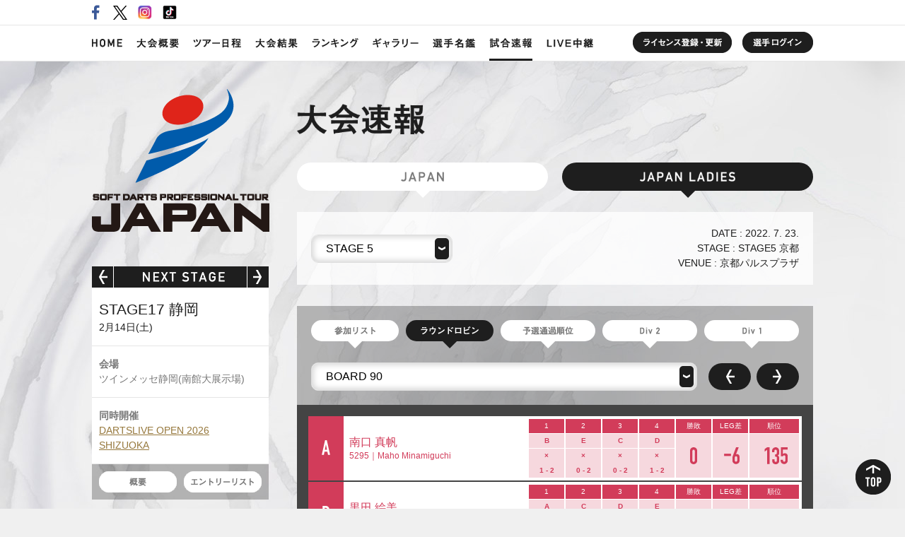

--- FILE ---
content_type: text/html; charset=UTF-8
request_url: https://livescore.japanprodarts.jp/roundrobin.php?id=149&ev=1&bid=88
body_size: 41085
content:
<!DOCTYPE html>
<html lang="ja">
<head>
<meta http-equiv="X-UA-Compatible" content="IE=edge">
<meta charset="utf-8">
<title>2022 STAGE5｜ラウンドロビン｜SOFT DARTS PROFESSIONAL TOUR JAPAN OFFICIAL WEBSITE</title>
<meta name="keywords" content="JAPAN16,ダーツ,プロ,ソフトダーツ,ツアー,トーナメント,DARTSLIVE,JAPAN CUP,TOUR,JAPAN,ジャパン,ダーツライブ,1億円">
<meta name="description" content="株式会社ダーツライブが特別協賛する「SOFT DARTS PROFESSIONAL TOUR JAPAN」公式サイト。本大会はプロ登録選手が参加できる年間を通じた報酬総額1億円のダーツトーナメントです。">
<meta name="robots" content="noodp,noydir">
<meta name="author" content="一般社団法人J.D.U.">
<meta name="copyright" content="Copyright &copy; 一般社団法人J.D.U. All rights reserved.">
<meta name="viewport" content="width=device-width">

<link rel="contents" href="/">
<link rel="index" href="https://japanprodarts.jp/sitemap.html">

<link rel="stylesheet" href="./css/setting.css" media="all">
<link rel="stylesheet" href="./css/grslider.css" media="all">
<link rel="stylesheet" href="./css/common.css" media="all">
<link rel="stylesheet" href="./css/common_sp.css" media="screen">
<link rel="stylesheet" href="./css/info.css?v=20251023_01" media="all">
<link rel="stylesheet" href="./css/info_sp.css?v=20251023_01" media="screen">

<link rel="apple-touch-icon" href="/apple-touch-icon.png">
<link rel="apple-touch-icon-precomposed" href="/apple-touch-icon.png">

<script src="./js/jquery-1.12.3.min.js"></script>
<script src="./js/jquery.easing.js"></script>
<script src="./js/jquery.grslider.js"></script>
<script src="./js/common.js"></script>
<script src="./js/jquery.grsorter.js"></script>
<script src="./js/info.js"></script>
<script src="./js/add.js?v=20250712_03"></script>

<!--[if lt IE 9]>
<script src="./js/html5shiv.js"></script>
<script src="./js/selectivizr-min.js"></script>
<![endif]-->

<!-- Google Tag Manager -->
<script>(function(w,d,s,l,i){w[l]=w[l]||[];w[l].push({'gtm.start':
new Date().getTime(),event:'gtm.js'});var f=d.getElementsByTagName(s)[0],
j=d.createElement(s),dl=l!='dataLayer'?'&l='+l:'';j.async=true;j.src=
'https://www.googletagmanager.com/gtm.js?id='+i+dl;f.parentNode.insertBefore(j,f);
})(window,document,'script','dataLayer','GTM-T4WK8JK');</script>
<!-- End Google Tag Manager -->
<!--google-->
<script type="text/javascript">

 var _gaq = _gaq || [];
 _gaq.push(['_setAccount', 'UA-27817845-1']);
 _gaq.push(['_trackPageview']);

 (function() {
   var ga = document.createElement('script'); ga.type = 'text/javascript'; ga.async = true;
   ga.src = ('https:' == document.location.protocol ? 'https://ssl' : 'http://www') + '.google-analytics.com/ga.js';
   var s = document.getElementsByTagName('script')[0]; s.parentNode.insertBefore(ga, s);
 })();

</script>
<!--//google-->
<!-- Universal Analytics -->
<script>
(function(i,s,o,g,r,a,m){i['GoogleAnalyticsObject']=r;i[r]=i[r]||function(){
(i[r].q=i[r].q||[]).push(arguments)},i[r].l=1*new Date();a=s.createElement(o),
 m=s.getElementsByTagName(o)[0];a.async=1;a.src=g;m.parentNode.insertBefore(a,m)
 })(window,document,'script','//www.google-analytics.com/analytics.js','ga');

 ga('create', 'UA-27817845-3', 'auto', {'allowLinker':true});
 ga('require', 'linker');
 ga('linker:autoLink', ['japanprodarts.jp','livescore.japanprodarts.jp']);
 ga('send', 'pageview');
</script>
<!-- //Universal Analytics -->
</head>
<body>
<!-- Google Tag Manager (noscript) -->
<noscript><iframe src="https://www.googletagmanager.com/ns.html?id=GTM-T4WK8JK"
height="0" width="0" style="display:none;visibility:hidden"></iframe></noscript>
<!-- End Google Tag Manager (noscript) -->

    <div id="fb-root"></div>

<script>(function(d, s, id) {
  var js, fjs = d.getElementsByTagName(s)[0];
  if (d.getElementById(id)) return;
  js = d.createElement(s); js.id = id;
  js.src = "//connect.facebook.net/ja_JP/sdk.js#xfbml=1&version=v2.8";
  fjs.parentNode.insertBefore(js, fjs);
}(document, 'script', 'facebook-jssdk'));</script>

    <div id="container" class="">
	<header>
		<h1><a href="https://japanprodarts.jp/">SOFT DARTS PROFESSIONAL TOUR JAPAN</a></h1>

		<ul id="headerSponsor">
		</ul>
		<ul id="sns" class="clearfix">
			<li class="fb"><a href="https://www.facebook.com/japanprodarts" target="_blank">Facebook</a></li>
			<li class="tw"><a href="https://twitter.com/JapanProDarts" target="_blank">Twitter</a></li>
			<li class="ig"><a href="https://www.instagram.com/japan_prodarts/" target="_blank">Instagram</a></li>
			<li class="tk"><a href="https://www.tiktok.com/@japan_prodarts" target="_blank">TikTok</a></li>
		</ul>

		<nav>
			<ul class="clearfix" id="content-menu-list">
				<li class="home"><a href="https://japanprodarts.jp/"><img src="/img/common/nav_home.png" alt="HOME"></a></li>
				<li class="outline"><a href="https://japanprodarts.jp/outline.html"><img src="/img/common/nav_outline.png" alt="大会概要"></a></li>
				<li class="schedule"><a href="https://japanprodarts.jp/schedule.html"><img src="/img/common/nav_schedule.png" alt="ツアー日程"></a></li>
				<li class="result"><a href="./result.php"><img src="/img/common/nav_result.png" alt="大会結果"></a></li>
				<li class="ranking"><a href="./ranking.php"><img src="/img/common/nav_ranking.png" alt="ランキング"></a></li>
				<li class="gallery"><a href="https://japanprodarts.jp/gallery.html"><img src="/img/common/nav_gallery.png" alt="ギャラリー"></a></li>
				<li class="directory"><a href="./directory.php"><img src="/img/common/nav_directory.png" alt="選手名鑑"></a></li>
				<li class="info"><a href="./entry.php"><img src="/img/common/nav_info.png" alt="試合速報"></a></li>
				<li class="live"><a href="https://japanprodarts.jp/live.html"><img src="/img/common/nav_live.png" alt="LIVE中継"></a></li>
			</ul>

			<ul class="sub">
				<li class="loginPlayer"><a href="https://ssl.japanprodarts.jp/player/" target="_blank"><img src="/img/common/nav_login_player.png" alt="選手ログイン"></a></li>
				<li class="loginSponsor"><a href="https://ssl.japanprodarts.jp/sponsor/" target="_blank">スポンサーログイン</a></li>
				<li class="license"><a href="https://japanprodarts.jp/license.html"><img src="/img/common/nav_license.png" alt="ライセンス登録・更新"></a></li>
				<li class="inquiry"><a href="https://japanprodarts.jp/inquiry/">問い合わせ</a></li>
				<li class="sitemap"><a href="https://japanprodarts.jp/sitemap.html">サイトマップ</a></li>
				<li class="privacy"><a href="https://japanprodarts.jp/privacy.html">プライバシーポリシー</a></li>
			</ul>
		</nav>

		<a id="navBtn"></a>
	</header>

        <div id="contents" class="clearfix">
		<article>
			<h2>
				<img src="./img/info/title.png" alt="大会速報">
			</h2>

			<ul class="tabNav clearfix">
				<li class="j"><a href="https://livescore.japanprodarts.jp/roundrobin.php?id=149&ev=0">JAPAN</a></li>
				<li class="jl on"><a href="https://livescore.japanprodarts.jp/roundrobin.php?id=149&ev=1">JAPAN LADIES</a></li>
			</ul>
			<div id="heading">
				<div class="selectWrap"><select name="selectStage" class="selectLink">
					<option value="https://livescore.japanprodarts.jp/roundrobin.php?id=145&ev=1">STAGE 1</option>
					<option value="https://livescore.japanprodarts.jp/roundrobin.php?id=146&ev=1">STAGE 2</option>
					<option value="https://livescore.japanprodarts.jp/roundrobin.php?id=147&ev=1">STAGE 3</option>
					<option value="https://livescore.japanprodarts.jp/roundrobin.php?id=148&ev=1">STAGE 4</option>
					<option value="https://livescore.japanprodarts.jp/roundrobin.php?id=149&ev=1"selected>STAGE 5</option>
					<option value="https://livescore.japanprodarts.jp/roundrobin.php?id=150&ev=1">STAGE 6</option>
					<option value="https://livescore.japanprodarts.jp/roundrobin.php?id=151&ev=1">STAGE 7</option>
					<option value="https://livescore.japanprodarts.jp/roundrobin.php?id=152&ev=1">STAGE 8</option>
					<option value="https://livescore.japanprodarts.jp/roundrobin.php?id=153&ev=1">STAGE 9</option>
					<option value="https://livescore.japanprodarts.jp/roundrobin.php?id=154&ev=1">STAGE 10</option>
					<option value="https://livescore.japanprodarts.jp/roundrobin.php?id=155&ev=1">STAGE 11</option>
					<option value="https://livescore.japanprodarts.jp/roundrobin.php?id=156&ev=1">STAGE 12</option>
					<option value="https://livescore.japanprodarts.jp/roundrobin.php?id=157&ev=1">STAGE 13</option>
					<option value="https://livescore.japanprodarts.jp/roundrobin.php?id=158&ev=1">STAGE 14</option>
					<option value="https://livescore.japanprodarts.jp/roundrobin.php?id=159&ev=1">STAGE 15</option>
					<option value="https://livescore.japanprodarts.jp/roundrobin.php?id=160&ev=1">STAGE 16</option>
					<option value="https://livescore.japanprodarts.jp/roundrobin.php?id=161&ev=1">STAGE 17</option>
					<option value="https://livescore.japanprodarts.jp/roundrobin.php?id=162&ev=1">STAGE 18</option>
				</select><!--selectWrap--></div><!--
				--><p>
					DATE : 2022. 7. 23.<br>
					STAGE : STAGE5 京都<br>
					VENUE : 京都パルスプラザ
				</p>				
			<!--heading--></div>

			<div id="tabSub" class="roundrobin">
				<ul class="tabNav clearfix">
					<li class="entry"><a href="https://livescore.japanprodarts.jp/entry.php?id=149&ev=1">参加リスト</a></li>
					<li class="roundrobin on"><a href="https://livescore.japanprodarts.jp/roundrobin.php?id=149&ev=1">ラウンドロビン</a></li>
					<li class="qualify"><a href="https://livescore.japanprodarts.jp/qualify.php?id=149&ev=1">予選通過順位</a></li>
					<li class="div2"><a href="https://livescore.japanprodarts.jp/div2_tree.php?id=149&ev=1">Division 2</a></li>
					<li class="div1"><a href="https://livescore.japanprodarts.jp/div1_tree.php?id=149&ev=1">Division 1</a></li>
				</ul>

				<div class="rr_board_bloc">
					<div class="selectWrap">
						<select name="selectBoard" class="selectLink">
							<option value="https://livescore.japanprodarts.jp/roundrobin.php?id=149&ev=1&bid=76">BOARD 78</option>
							<option value="https://livescore.japanprodarts.jp/roundrobin.php?id=149&ev=1&bid=77">BOARD 79</option>
							<option value="https://livescore.japanprodarts.jp/roundrobin.php?id=149&ev=1&bid=78">BOARD 80</option>
							<option value="https://livescore.japanprodarts.jp/roundrobin.php?id=149&ev=1&bid=79">BOARD 81</option>
							<option value="https://livescore.japanprodarts.jp/roundrobin.php?id=149&ev=1&bid=80">BOARD 82</option>
							<option value="https://livescore.japanprodarts.jp/roundrobin.php?id=149&ev=1&bid=81">BOARD 83</option>
							<option value="https://livescore.japanprodarts.jp/roundrobin.php?id=149&ev=1&bid=82">BOARD 84</option>
							<option value="https://livescore.japanprodarts.jp/roundrobin.php?id=149&ev=1&bid=83">BOARD 85</option>
							<option value="https://livescore.japanprodarts.jp/roundrobin.php?id=149&ev=1&bid=84">BOARD 86</option>
							<option value="https://livescore.japanprodarts.jp/roundrobin.php?id=149&ev=1&bid=85">BOARD 87</option>
							<option value="https://livescore.japanprodarts.jp/roundrobin.php?id=149&ev=1&bid=86">BOARD 88</option>
							<option value="https://livescore.japanprodarts.jp/roundrobin.php?id=149&ev=1&bid=87">BOARD 89</option>
							<option value="https://livescore.japanprodarts.jp/roundrobin.php?id=149&ev=1&bid=88" selected>BOARD 90</option>
							<option value="https://livescore.japanprodarts.jp/roundrobin.php?id=149&ev=1&bid=89">BOARD 91</option>
							<option value="https://livescore.japanprodarts.jp/roundrobin.php?id=149&ev=1&bid=90">BOARD 92</option>
							<option value="https://livescore.japanprodarts.jp/roundrobin.php?id=149&ev=1&bid=91">BOARD 93</option>
							<option value="https://livescore.japanprodarts.jp/roundrobin.php?id=149&ev=1&bid=92">BOARD 94</option>
							<option value="https://livescore.japanprodarts.jp/roundrobin.php?id=149&ev=1&bid=93">BOARD 95</option>
							<option value="https://livescore.japanprodarts.jp/roundrobin.php?id=149&ev=1&bid=94">BOARD 96</option>
							<option value="https://livescore.japanprodarts.jp/roundrobin.php?id=149&ev=1&bid=95">BOARD 97</option>
							<option value="https://livescore.japanprodarts.jp/roundrobin.php?id=149&ev=1&bid=96">BOARD 98</option>
							<option value="https://livescore.japanprodarts.jp/roundrobin.php?id=149&ev=1&bid=97">BOARD 99</option>
							<option value="https://livescore.japanprodarts.jp/roundrobin.php?id=149&ev=1&bid=98">BOARD 100</option>
							<option value="https://livescore.japanprodarts.jp/roundrobin.php?id=149&ev=1&bid=99">BOARD 101</option>
							<option value="https://livescore.japanprodarts.jp/roundrobin.php?id=149&ev=1&bid=100">BOARD 102</option>
							<option value="https://livescore.japanprodarts.jp/roundrobin.php?id=149&ev=1&bid=101">BOARD 103</option>
							<option value="https://livescore.japanprodarts.jp/roundrobin.php?id=149&ev=1&bid=102">BOARD 104</option>
							<option value="https://livescore.japanprodarts.jp/roundrobin.php?id=149&ev=1&bid=103">BOARD 105</option>
							<option value="https://livescore.japanprodarts.jp/roundrobin.php?id=149&ev=1&bid=104">BOARD 134</option>
							<option value="https://livescore.japanprodarts.jp/roundrobin.php?id=149&ev=1&bid=105">BOARD 135</option>
						</select>
					</div>

					<div class="rr_board_button_bloc">
						<a href="https://livescore.japanprodarts.jp/roundrobin.php?id=149&ev=1&bid=87"><div class="rr_board_button prev"></div></a>
						<a href="https://livescore.japanprodarts.jp/roundrobin.php?id=149&ev=1&bid=89"><div class="rr_board_button next"></div></a>
					</div>
				</div>
			</div>
			
			<div id="rrList" class="ladies">
				<ul class="searchList directoryLink">
					<li>
						<div class="id"><span class="num numA">A</span></div><!--
						--><div class="name"><a href="https://livescore.japanprodarts.jp/directory_detail.php?p=3787" class="directoryLinkTextBypass">南口 真帆<small>5295｜Maho Minamiguchi</small></a></div><!--
						--><div class="table clearfix">
							<dl>
								<dt>1</dt>
								<dd>B</dd>
								<dd>×</dd>
								<dd>1 - 2</dd>
							</dl>
							<dl>
								<dt>2</dt>
								<dd>E</dd>
								<dd>×</dd>
								<dd>0 - 2</dd>
							</dl>
							<dl>
								<dt>3</dt>
								<dd>C</dd>
								<dd>×</dd>
								<dd>0 - 2</dd>
							</dl>
							<dl>
								<dt>4</dt>
								<dd>D</dd>
								<dd>×</dd>
								<dd>1 - 2</dd>
							</dl>
						<!--table--></div><!--
						--><ul class="resultList">
							<li class="result">
								<div>勝敗</div>
								<span class="num num0">0</span>
							</li><!--
							--><li class="leg">
								<div>LEG差</div>
								<span class="num num-">-</span><span class="num num6">6</span>
							</li><!--
							--><li class="rank">
								<div>順位</div>
								<span class="num num1">1</span><span class="num num3">3</span><span class="num num5">5</span>
							</li>
						</ul>
						<a class="directoryLinkOpener"></a>
						<a href="https://livescore.japanprodarts.jp/directory_detail.php?p=3787" class="directoryLinkBtn"></a>
					</li>
					<li>
						<div class="id"><span class="num numB">B</span></div><!--
						--><div class="name"><a href="https://livescore.japanprodarts.jp/directory_detail.php?p=3342" class="directoryLinkTextBypass">黒田 絵美<small>5089｜Emi Kuroda</small></a></div><!--
						--><div class="table clearfix">
							<dl>
								<dt>1</dt>
								<dd>A</dd>
								<dd>◯</dd>
								<dd>2 - 1</dd>
							</dl>
							<dl>
								<dt>2</dt>
								<dd>C</dd>
								<dd>×</dd>
								<dd>1 - 2</dd>
							</dl>
							<dl>
								<dt>3</dt>
								<dd>D</dd>
								<dd>×</dd>
								<dd>1 - 2</dd>
							</dl>
							<dl>
								<dt>4</dt>
								<dd>E</dd>
								<dd>◯</dd>
								<dd>2 - 1</dd>
							</dl>
						<!--table--></div><!--
						--><ul class="resultList">
							<li class="result">
								<div>勝敗</div>
								<span class="num num2">2</span>
							</li><!--
							--><li class="leg">
								<div>LEG差</div>
								<span class="num num0">0</span>
							</li><!--
							--><li class="rank">
								<div>順位</div>
								<span class="num num6">6</span><span class="num num7">7</span>
							</li>
						</ul>
						<a class="directoryLinkOpener"></a>
						<a href="https://livescore.japanprodarts.jp/directory_detail.php?p=3342" class="directoryLinkBtn"></a>
					</li>
					<li>
						<div class="id"><span class="num numC">C</span></div><!--
						--><div class="name"><a href="https://livescore.japanprodarts.jp/directory_detail.php?p=2007" class="directoryLinkTextBypass">千葉 幸奈<small>5006｜Yukina Chiba</small></a></div><!--
						--><div class="table clearfix">
							<dl>
								<dt>1</dt>
								<dd>D</dd>
								<dd>◯</dd>
								<dd>2 - 0</dd>
							</dl>
							<dl>
								<dt>2</dt>
								<dd>B</dd>
								<dd>◯</dd>
								<dd>2 - 1</dd>
							</dl>
							<dl>
								<dt>3</dt>
								<dd>A</dd>
								<dd>◯</dd>
								<dd>2 - 0</dd>
							</dl>
							<dl>
								<dt>4</dt>
								<dd>E</dd>
								<dd>×</dd>
								<dd>1 - 2</dd>
							</dl>
						<!--table--></div><!--
						--><ul class="resultList">
							<li class="result">
								<div>勝敗</div>
								<span class="num num3">3</span>
							</li><!--
							--><li class="leg">
								<div>LEG差</div>
								<span class="num num4">4</span>
							</li><!--
							--><li class="rank">
								<div>順位</div>
								<span class="num num3">3</span><span class="num num1">1</span>
							</li>
						</ul>
						<a class="directoryLinkOpener"></a>
						<a href="https://livescore.japanprodarts.jp/directory_detail.php?p=2007" class="directoryLinkBtn"></a>
					</li>
					<li>
						<div class="id"><span class="num numD">D</span></div><!--
						--><div class="name"><a href="https://livescore.japanprodarts.jp/directory_detail.php?p=2406" class="directoryLinkTextBypass">及位 千恵子<small>5047｜Chieko Nozoki</small></a></div><!--
						--><div class="table clearfix">
							<dl>
								<dt>1</dt>
								<dd>C</dd>
								<dd>×</dd>
								<dd>0 - 2</dd>
							</dl>
							<dl>
								<dt>2</dt>
								<dd>E</dd>
								<dd>×</dd>
								<dd>1 - 2</dd>
							</dl>
							<dl>
								<dt>3</dt>
								<dd>B</dd>
								<dd>◯</dd>
								<dd>2 - 1</dd>
							</dl>
							<dl>
								<dt>4</dt>
								<dd>A</dd>
								<dd>◯</dd>
								<dd>2 - 1</dd>
							</dl>
						<!--table--></div><!--
						--><ul class="resultList">
							<li class="result">
								<div>勝敗</div>
								<span class="num num2">2</span>
							</li><!--
							--><li class="leg">
								<div>LEG差</div>
								<span class="num num-">-</span><span class="num num1">1</span>
							</li><!--
							--><li class="rank">
								<div>順位</div>
								<span class="num num8">8</span><span class="num num2">2</span>
							</li>
						</ul>
						<a class="directoryLinkOpener"></a>
						<a href="https://livescore.japanprodarts.jp/directory_detail.php?p=2406" class="directoryLinkBtn"></a>
					</li>
					<li>
						<div class="id"><span class="num numE">E</span></div><!--
						--><div class="name"><a href="https://livescore.japanprodarts.jp/directory_detail.php?p=2010" class="directoryLinkTextBypass">川上 真奈<small>5024｜Mana Kawakami</small></a></div><!--
						--><div class="table clearfix">
							<dl>
								<dt>1</dt>
								<dd>A</dd>
								<dd>◯</dd>
								<dd>2 - 0</dd>
							</dl>
							<dl>
								<dt>2</dt>
								<dd>D</dd>
								<dd>◯</dd>
								<dd>2 - 1</dd>
							</dl>
							<dl>
								<dt>3</dt>
								<dd>C</dd>
								<dd>◯</dd>
								<dd>2 - 1</dd>
							</dl>
							<dl>
								<dt>4</dt>
								<dd>B</dd>
								<dd>×</dd>
								<dd>1 - 2</dd>
							</dl>
						<!--table--></div><!--
						--><ul class="resultList">
							<li class="result">
								<div>勝敗</div>
								<span class="num num3">3</span>
							</li><!--
							--><li class="leg">
								<div>LEG差</div>
								<span class="num num3">3</span>
							</li><!--
							--><li class="rank">
								<div>順位</div>
								<span class="num num4">4</span><span class="num num3">3</span>
							</li>
						</ul>
						<a class="directoryLinkOpener"></a>
						<a href="https://livescore.japanprodarts.jp/directory_detail.php?p=2010" class="directoryLinkBtn"></a>
					</li>
				</ul>
			<!--rrList--></div>
		</article>

		<div id="sideContents">
			<div style="position: relative;">

				<div id="nextstage">
					<h2><img src="./img/common/nextstage.png" alt="NEXT STAGE"></h2>
					<ul id="nsSlider" class="grSlider" data-init-num="17">
						<li>
							<div><h3>STAGE1 香川</h3>4月27日(日)<img src='/img/common/exciting_stageicon.jpg' class='exciting_stageicon'></div>
							<div><h4>会場</h4>あなぶきアリーナ香川</div>
							<div><h4>同時開催</h4><a href="https://www.one-ep.co.jp/%E9%96%8B%E5%82%AC%E5%A4%A7%E4%BC%9A-%E3%83%AA%E3%83%BC%E3%82%B0%E6%83%85%E5%A0%B1/%E3%83%95%E3%83%A9%E3%83%AF%E3%83%BC%E3%82%AB%E3%83%83%E3%83%97-%E9%A6%99%E5%B7%9D/%E3%83%95%E3%83%A9%E3%83%AF%E3%83%BC%E3%82%AB%E3%83%83%E3%83%972025/" target="_blank">フラワーカップ 2025</a></div>

							<div class="btnArea">
								<ul class="clearfix">
									<li class="outline"><a href="https://japanprodarts.jp/2025/stage1">概要</a></li>
									<li class="entry"><a href="https://livescore.japanprodarts.jp/entry_list.php?id=199">エントリーリスト</a></li>
									<li class="result"><a href="https://livescore.japanprodarts.jp/result.php?id=199">リザルト</a></li>
								</ul>
							</div>
						</li>
						<li>
							<div><h3>STAGE2 岡山</h3>5月11日(日)</div>
							<div><h4>会場</h4>コンベックス岡山</div>
							<div><h4>同時開催</h4><a href="https://www.one-ep.co.jp/%E9%96%8B%E5%82%AC%E5%A4%A7%E4%BC%9A-%E3%83%AA%E3%83%BC%E3%82%B0%E6%83%85%E5%A0%B1/%E3%83%94%E3%83%BC%E3%83%81%E3%82%AB%E3%83%83%E3%83%97-%E5%B2%A1%E5%B1%B1/%E3%83%94%E3%83%BC%E3%83%81%E3%82%AB%E3%83%83%E3%83%97-%E5%B2%A1%E5%B1%B1-2025/" target="_blank">ピーチカップ岡山 2025</a></div>

							<div class="btnArea">
								<ul class="clearfix">
									<li class="outline"><a href="https://japanprodarts.jp/2025/stage2">概要</a></li>
									<li class="entry"><a href="https://livescore.japanprodarts.jp/entry_list.php?id=200">エントリーリスト</a></li>
									<li class="result"><a href="https://livescore.japanprodarts.jp/result.php?id=200">リザルト</a></li>
								</ul>
							</div>
						</li>
						<li>
							<div><h3>STAGE3 東京</h3>5月24日(土)</div>
							<div><h4>会場</h4>東京ビッグサイト南展示棟4ホール</div>
							<div><h4>同時開催</h4><a href="https://www.dartslive-open.jp/2025/tokyo0525/overview.html" target="_blank">DARTSLIVE OPEN 2025 TOKYO</a></div>

							<div class="btnArea">
								<ul class="clearfix">
									<li class="outline"><a href="https://japanprodarts.jp/2025/stage3.php">概要</a></li>
									<li class="entry"><a href="https://livescore.japanprodarts.jp/entry_list.php?id=201">エントリーリスト</a></li>
									<li class="result"><a href="https://livescore.japanprodarts.jp/result.php?id=201">リザルト</a></li>
								</ul>
							</div>
						</li>
						<li>
							<div><h3>STAGE4 京都</h3>6月1日(日)</div>
							<div><h4>会場</h4>みやこめっせ</div>
							<div><h4>同時開催</h4></div>

							<div class="btnArea">
								<ul class="clearfix">
									<li class="outline"><a href="https://japanprodarts.jp/2025/stage4.php">概要</a></li>
									<li class="entry"><a href="https://livescore.japanprodarts.jp/entry_list.php?id=202">エントリーリスト</a></li>
									<li class="result"><a href="https://livescore.japanprodarts.jp/result.php?id=202">リザルト</a></li>
								</ul>
							</div>
						</li>
						<li>
							<div><h3>STAGE5 新潟</h3>6月8日(日)</div>
							<div><h4>会場</h4>朱鷺メッセ</div>
							<div><h4>同時開催</h4><a href="https://nimitz222.com/niigata2025.html" target="_blank">DARTSLIVE 新潟大会 2025</a></div>

							<div class="btnArea">
								<ul class="clearfix">
									<li class="outline"><a href="https://japanprodarts.jp/2025/stage5.php">概要</a></li>
									<li class="entry"><a href="https://livescore.japanprodarts.jp/entry_list.php?id=203">エントリーリスト</a></li>
									<li class="result"><a href="https://livescore.japanprodarts.jp/result.php?id=203">リザルト</a></li>
								</ul>
							</div>
						</li>
						<li>
							<div><h3>STAGE6 北海道</h3>6月14日(土)<img src='/img/common/exciting_stageicon.jpg' class='exciting_stageicon'></div>
							<div><h4>会場</h4>アクセスサッポロ</div>
							<div><h4>同時開催</h4><a href="https://www.dartslive-open.jp/2025/sapporo0614/overview.html" target="_blank">DARTSLIVE OPEN 2025 SAPPORO</a></div>

							<div class="btnArea">
								<ul class="clearfix">
									<li class="outline"><a href="https://japanprodarts.jp/2025/stage6">概要</a></li>
									<li class="entry"><a href="https://livescore.japanprodarts.jp/entry_list.php?id=204">エントリーリスト</a></li>
									<li class="result"><a href="https://livescore.japanprodarts.jp/result.php?id=204">リザルト</a></li>
								</ul>
							</div>
						</li>
						<li>
							<div><h3>STAGE7 神奈川</h3>7月12日(土)</div>
							<div><h4>会場</h4>パシフィコ横浜(展示ホールB)</div>
							<div><h4>同時開催</h4><a href="https://www.dartslive-open.jp/2025/yokohama0713/overview.html" target="_blank">DARTSLIVE OPEN 2025 YOKOHAMA</a></div>

							<div class="btnArea">
								<ul class="clearfix">
									<li class="outline"><a href="https://japanprodarts.jp/2025/stage7">概要</a></li>
									<li class="entry"><a href="https://livescore.japanprodarts.jp/entry_list.php?id=205">エントリーリスト</a></li>
									<li class="result"><a href="https://livescore.japanprodarts.jp/result.php?id=205">リザルト</a></li>
								</ul>
							</div>
						</li>
						<li>
							<div><h3>STAGE8 京都</h3>7月19日(土)</div>
							<div><h4>会場</h4>京都パルスプラザ</div>
							<div><h4>同時開催</h4><a href="http://dmc-classic.fareastdarts.co.jp/index.html" target="_blank">DMC CLASSIC 2025</a></div>

							<div class="btnArea">
								<ul class="clearfix">
									<li class="outline"><a href="https://japanprodarts.jp/2025/stage8">概要</a></li>
									<li class="entry"><a href="https://livescore.japanprodarts.jp/entry_list.php?id=206">エントリーリスト</a></li>
									<li class="result"><a href="https://livescore.japanprodarts.jp/result.php?id=206">リザルト</a></li>
								</ul>
							</div>
						</li>
						<li>
							<div><h3>STAGE9 福島</h3>8月10日(日)</div>
							<div><h4>会場</h4>ビッグパレットふくしま(多目的展示ホール)</div>
							<div><h4>同時開催</h4><a href="https://www.dartslive-open.jp/2025/fukushima0810/overview.html" target="_blank">DARTSLIVE OPEN 2025 FUKUSHIMA</a></div>

							<div class="btnArea">
								<ul class="clearfix">
									<li class="outline"><a href="https://japanprodarts.jp/2025/stage9">概要</a></li>
									<li class="entry"><a href="https://livescore.japanprodarts.jp/entry_list.php?id=207">エントリーリスト</a></li>
									<li class="result"><a href="https://livescore.japanprodarts.jp/result.php?id=207">リザルト</a></li>
								</ul>
							</div>
						</li>
						<li>
							<div><h3>STAGE10 愛知</h3>8月31日(日)</div>
							<div><h4>会場</h4>ポートメッセなごや(第2展示館)</div>
							<div><h4>同時開催</h4><a href="https://mass-makan.com/nagoya/" target="_blank">名古屋ダーツトーナメント2025</a></div>

							<div class="btnArea">
								<ul class="clearfix">
									<li class="outline"><a href="https://japanprodarts.jp/2025/stage10.php">概要</a></li>
									<li class="entry"><a href="https://livescore.japanprodarts.jp/entry_list.php?id=208">エントリーリスト</a></li>
									<li class="result"><a href="https://livescore.japanprodarts.jp/result.php?id=208">リザルト</a></li>
								</ul>
							</div>
						</li>
						<li>
							<div><h3>STAGE11 大阪</h3>9月6日(土)</div>
							<div><h4>会場</h4>大和アリーナ</div>
							<div><h4>同時開催</h4><a href="https://www.dartslive-open.jp/2025/osaka0907/overview.html" target="_blank">DARTSLIVE OPEN 2025 OSAKA</a></div>

							<div class="btnArea">
								<ul class="clearfix">
									<li class="outline"><a href="https://japanprodarts.jp/2025/stage11">概要</a></li>
									<li class="entry"><a href="https://livescore.japanprodarts.jp/entry_list.php?id=209">エントリーリスト</a></li>
									<li class="result"><a href="https://livescore.japanprodarts.jp/result.php?id=209">リザルト</a></li>
								</ul>
							</div>
						</li>
						<li>
							<div><h3>STAGE12 福岡</h3>10月4日(土)<img src='/img/common/exciting_stageicon.jpg' class='exciting_stageicon'></div>
							<div><h4>会場</h4>西日本総合展示場新館</div>
							<div><h4>同時開催</h4><a href="https://nimitz222.com/kitakyushu2025.html#tournament" target="_blank">JAPANCUP 九州サーキット2025 北九州大会</a></div>

							<div class="btnArea">
								<ul class="clearfix">
									<li class="outline"><a href="https://japanprodarts.jp/2025/stage12">概要</a></li>
									<li class="entry"><a href="https://livescore.japanprodarts.jp/entry_list.php?id=210">エントリーリスト</a></li>
									<li class="result"><a href="https://livescore.japanprodarts.jp/result.php?id=210">リザルト</a></li>
								</ul>
							</div>
						</li>
						<li>
							<div><h3>STAGE13 福岡</h3>10月5日(日)<img src='/img/common/exciting_stageicon.jpg' class='exciting_stageicon'></div>
							<div><h4>会場</h4>西日本総合展示場新館</div>
							<div><h4>同時開催</h4><a href="https://nimitz222.com/kitakyushu2025.html#tournament" target="_blank">JAPANCUP 九州サーキット2025 北九州大会</a></div>

							<div class="btnArea">
								<ul class="clearfix">
									<li class="outline"><a href="https://japanprodarts.jp/2025/stage13">概要</a></li>
									<li class="entry"><a href="https://livescore.japanprodarts.jp/entry_list.php?id=211">エントリーリスト</a></li>
									<li class="result"><a href="https://livescore.japanprodarts.jp/result.php?id=211">リザルト</a></li>
								</ul>
							</div>
						</li>
						<li>
							<div><h3>STAGE14 北海道</h3>11月9日(日)<img src='/img/common/exciting_stageicon.jpg' class='exciting_stageicon'></div>
							<div><h4>会場</h4>アクセスサッポロ</div>
							<div><h4>同時開催</h4><a href="http://touyagroup.com/wp/wp-content/uploads/2025/10/2025%E5%8C%97%E6%B5%B7%E3%82%AB%E3%83%83%E3%83%97%E8%A6%81%E9%A0%85.pdf" target="_blank">20th HOKKAICUP 2025</a></div>

							<div class="btnArea">
								<ul class="clearfix">
									<li class="outline"><a href="https://japanprodarts.jp/2025/stage14.php">概要</a></li>
									<li class="entry"><a href="https://livescore.japanprodarts.jp/entry_list.php?id=212">エントリーリスト</a></li>
									<li class="result"><a href="https://livescore.japanprodarts.jp/result.php?id=212">リザルト</a></li>
								</ul>
							</div>
						</li>
						<li>
							<div><h3>STAGE15 宮城</h3>11月15日(土)</div>
							<div><h4>会場</h4>夢メッセみやぎ(展示ホールBC)</div>
							<div><h4>同時開催</h4><a href="https://www.dartslive-open.jp/2025/miyagi1115/overview.html" target="_blank">DARTSLIVE OPEN 2025 MIYAGI 2nd</a></div>

							<div class="btnArea">
								<ul class="clearfix">
									<li class="outline"><a href="https://japanprodarts.jp/2025/stage15.php">概要</a></li>
									<li class="entry"><a href="https://livescore.japanprodarts.jp/entry_list.php?id=213">エントリーリスト</a></li>
									<li class="result"><a href="https://livescore.japanprodarts.jp/result.php?id=213">リザルト</a></li>
								</ul>
							</div>
						</li>
						<li>
							<div><h3>STAGE16 広島</h3>12月13日(土)</div>
							<div><h4>会場</h4>広島市中小企業会館</div>
							<div><h4>同時開催</h4><a href="https://www.one-ep.co.jp/%E9%96%8B%E5%82%AC%E5%A4%A7%E4%BC%9A-%E3%83%AA%E3%83%BC%E3%82%B0%E6%83%85%E5%A0%B1/peace-cup-hiroshima/peace-cup-hiroshima-2025/" target="_blank">PEACE CUP HIROSHIMA 2025</a></div>

							<div class="btnArea">
								<ul class="clearfix">
									<li class="outline"><a href="https://japanprodarts.jp/2025/stage16.php">概要</a></li>
									<li class="entry"><a href="https://livescore.japanprodarts.jp/entry_list.php?id=214">エントリーリスト</a></li>
									<li class="result"><a href="https://livescore.japanprodarts.jp/result.php?id=214">リザルト</a></li>
								</ul>
							</div>
						</li>
						<li>
							<div><h3>STAGE17 静岡</h3>2月14日(土)</div>
							<div><h4>会場</h4>ツインメッセ静岡(南館大展示場)</div>
							<div><h4>同時開催</h4><a href="https://www.dartslive-open.jp/2026/shizuoka0215/overview.html" target="_blank">DARTSLIVE OPEN 2026 SHIZUOKA</a></div>

							<div class="btnArea">
								<ul class="clearfix">
									<li class="outline"><a href="https://japanprodarts.jp/2025/stage17.php">概要</a></li>
									<li class="entry"><a href="https://livescore.japanprodarts.jp/entry_list.php?id=215">エントリーリスト</a></li>
								</ul>
							</div>
						</li>
						<li>
							<div><h3>STAGE18 千葉</h3>3月14日(土)<img src='/img/common/exciting_stageicon.jpg' class='exciting_stageicon'></div>
							<div><h4>会場</h4>幕張メッセ</div>
							<div><h4>同時開催</h4><a href="https://www.tsuwamonodarts.net/" target="_blank">TSUWAMONO 2026</a></div>

							<div class="btnArea">
								<ul class="clearfix">
									<li class="entry"><a href="https://livescore.japanprodarts.jp/entry_list.php?id=216">エントリーリスト</a></li>
								</ul>
							</div>
						</li>
					</ul>
				</div>
			</div>

			<div id="winner">
				<h2><img src="./img/common/winner_stage16.png" alt="STAGE16"></h2>
				<div class="btnMore"><a href="https://livescore.japanprodarts.jp/result.php?id=214">MORE</a></div>
				<h3><img src="./img/common/winner_j.png" alt="JAPAN"></h3>
				<ul class=" rankingList directoryLink clearfix">
					<li class="gold">
						<div class="rank"><div><div><span class="num num1">1</span></div></div></div>
						<img class="photo" src="https://livescore.japanprodarts.jp/player_images/s_176291259611.jpg" alt="">
						<div class="text">
							<div class="name"><a href="https://livescore.japanprodarts.jp/directory_detail.php?p=3466" class="directoryLinkText">木村 裕馬<small>0034｜Yuma Kimura</small></a><a class="directoryLinkOpener"></a></div>
							<ul class="constructorList clearfix">
								<li>TRiNiDAD</li>
								<li>CONDOR</li>
								<li>SHADE</li>
							</ul>
							<a class="directoryLinkBtn" src="https://livescore.japanprodarts.jp/directory_detail.php?p=3466"></a>
						</div>
					</li>
					<li class="silver">
						<div class="rank"><div><div><span class="num num2">2</span></div></div></div>
						<div class="text">
							<div class="name"><a href="https://livescore.japanprodarts.jp/directory_detail.php?p=3412" class="directoryLinkText">酒井 素<small>0004｜Motomu Sakai</small></a><a class="directoryLinkOpener"></a></div>
							<a class="directoryLinkBtn" src="https://livescore.japanprodarts.jp/directory_detail.php?p=3412"></a>
						</div>
					</li>
					<li class="bronze">
						<div class="rank"><div><div><span class="num num3">3</span></div></div></div>
						<div class="text">
							<div class="name"><a href="https://livescore.japanprodarts.jp/directory_detail.php?p=3633" class="directoryLinkText">吉野 洋幸<small>0060｜Hiroyuki Yoshino</small></a><a class="directoryLinkOpener"></a></div>
							<a class="directoryLinkBtn" src="https://livescore.japanprodarts.jp/directory_detail.php?p=3633"></a>
						</div>
					</li>
					<li class="bronze">
						<div class="rank"><div><div><span class="num num3">3</span></div></div></div>
						<div class="text">
							<div class="name"><a href="https://livescore.japanprodarts.jp/directory_detail.php?p=2704" class="directoryLinkText">林 雄太<small>0015｜Yuta Hayashi</small></a><a class="directoryLinkOpener"></a></div>
							<a class="directoryLinkBtn" src="https://livescore.japanprodarts.jp/directory_detail.php?p=2704"></a>
						</div>
					</li>
				</ul>
				<h3><img src="./img/common/winner_jl.png" alt="JAPAN LADIES"></h3>
				<ul class="ladies rankingList directoryLink clearfix">
					<li class="gold">
						<div class="rank"><div><div><span class="num num1">1</span></div></div></div>
						<img class="photo" src="https://livescore.japanprodarts.jp/player_images/s_174659715879.jpg" alt="">
						<div class="text">
							<div class="name"><a href="https://livescore.japanprodarts.jp/directory_detail.php?p=4084" class="directoryLinkText">青井 梨佳<small>5003｜Rika Aoi</small></a><a class="directoryLinkOpener"></a></div>
							<ul class="constructorList clearfix">
								<li>JokerDriverDarts</li>
								<li>L-style</li>
								<li></li>
							</ul>
							<a class="directoryLinkBtn" src="https://livescore.japanprodarts.jp/directory_detail.php?p=4084"></a>
						</div>
					</li>
					<li class="silver">
						<div class="rank"><div><div><span class="num num2">2</span></div></div></div>
						<div class="text">
							<div class="name"><a href="https://livescore.japanprodarts.jp/directory_detail.php?p=2875" class="directoryLinkText">林 桃加<small>5001｜Momoka Hayashi</small></a><a class="directoryLinkOpener"></a></div>
							<a class="directoryLinkBtn" src="https://livescore.japanprodarts.jp/directory_detail.php?p=2875"></a>
						</div>
					</li>
					<li class="bronze">
						<div class="rank"><div><div><span class="num num3">3</span></div></div></div>
						<div class="text">
							<div class="name"><a href="https://livescore.japanprodarts.jp/directory_detail.php?p=1926" class="directoryLinkText">岩田 夏海<small>5002｜Natsumi Iwata</small></a><a class="directoryLinkOpener"></a></div>
							<a class="directoryLinkBtn" src="https://livescore.japanprodarts.jp/directory_detail.php?p=1926"></a>
						</div>
					</li>
					<li class="bronze">
						<div class="rank"><div><div><span class="num num3">3</span></div></div></div>
						<div class="text">
							<div class="name"><a href="https://livescore.japanprodarts.jp/directory_detail.php?p=1794" class="directoryLinkText">小宮山 亜美<small>5026｜Ami Komiyama</small></a><a class="directoryLinkOpener"></a></div>
							<a class="directoryLinkBtn" src="https://livescore.japanprodarts.jp/directory_detail.php?p=1794"></a>
						</div>
					</li>
				</ul>
			</div>

			<div id="fbArea">
				<a class="twitter-timeline" data-lang="en" data-width="250" data-height="400" data-dnt="true" data-theme="light" href="https://twitter.com/JapanProDarts?ref_src=twsrc%5Etfw">Tweets by JapanProDarts</a>
				<script async src="https://platform.twitter.com/widgets.js" charset="utf-8"></script>
			</div>

			<div id="media">
				<h2><img src="./img/common/media.png" alt="MEDIA"></h2>
				<ul>
					<li><a href="http://dartslive.tv/" target="_blank"><img src="./img/common/media_dltv.png" alt="DARTSLIVE.TV"></a></li>
					<li><a href="http://japan-darts.tv/" target="_blank"><img src="./img/common/media_jdt.png" alt="JAPAN DARTS.TV"></a></li>
				</ul>
			</div>
		</div>
        </div>

	<footer>
		<a href="#container" id="btnPagetop">TOP</a>
		<div class="clearfix">
			<p>&copy;一般社団法人J.D.U　All right riserved.</p>
			<ul>
				<li><a href="https://japanprodarts.jp/inquiry/">お問い合わせ</a></li>
				<li><a href="https://japanprodarts.jp/sitemap.php">サイトマップ</a></li>
				<li><a href="https://japanprodarts.jp/privacy.php">プライバシーポリシー</a></li>
			</ul>
		</div>
	</footer>
    </div>

<!-- User Insight PCDF Code Start : dartslive.com -->
<script type="text/javascript">
var _uic = _uic ||{}; var _uih = _uih ||{};_uih['id'] = 53659;
_uih['lg_id'] = '';
_uih['fb_id'] = '';
_uih['tw_id'] = '';
_uih['uigr_1'] = ''; _uih['uigr_2'] = 'japanprodarts'; _uih['uigr_3'] = ''; _uih['uigr_4'] = ''; _uih['uigr_5'] = '';
_uih['uigr_6'] = ''; _uih['uigr_7'] = ''; _uih['uigr_8'] = ''; _uih['uigr_9'] = ''; _uih['uigr_10'] = '';

/* DO NOT ALTER BELOW THIS LINE */
/* WITH FIRST PARTY COOKIE */
(function() {
var bi = document.createElement('script');bi.type = 'text/javascript'; bi.async = true;
bi.src = '//cs.nakanohito.jp/b3/bi.js';
var s = document.getElementsByTagName('script')[0];s.parentNode.insertBefore(bi, s);
})();
</script>
<!-- User Insight PCDF Code End : dartslive.com -->
</body>
</html>

--- FILE ---
content_type: text/css
request_url: https://livescore.japanprodarts.jp/css/info.css?v=20251023_01
body_size: 12538
content:
@charset "utf-8";

/* ++++++++++++++++++++++++++++++++++++++++

	Info

++++++++++++++++++++++++++++++++++++++++ */

article>div {
	background: #444;
}

#heading {
	position: relative;
	margin-bottom: 30px;
	padding: 20px;
	background: rgba(255,255,255,.75);
	text-align: right;
	white-space: nowrap;
}

#heading .selectWrap,
#heading p {
	display: inline-block;
	width: 200px;
	margin: 0;
	vertical-align: middle;
}
#heading .selectWrap {
	position: absolute;
	left: 20px;
	top: 50%;
	margin-top: -20px;
}
#heading .selectWrap+.selectWrap {
	left: 240px;
}
#heading p {
	width: 260px;
	margin-left: 10px;
	white-space: normal;
}

#tabSub {
	background: rgba(0,0,0,.25)
}
#tabSub li {
	width: 134px;
	height: 30px;
	margin-right: 10px;
}
#tabSub li a {
	background-size: auto;
}

#tabSub .entry,
#tabSub .roundrobin {
	width: 124px;
}

.tabNav .entry a { background-image: url(../img/info/tab_entry.png); }
.tabNav .entry a:hover,
.tabNav .entry.on a { background-image: url(../img/info/tab_entry_wht.png); }
.tabNav .roundrobin a { background-image: url(../img/info/tab_roundrobin.png); }
.tabNav .roundrobin a:hover,
.tabNav .roundrobin.on a { background-image: url(../img/info/tab_roundrobin_wht.png); }
.tabNav .qualify a { background-image: url(../img/info/tab_qualify.png); }
.tabNav .qualify a:hover,
.tabNav .qualify.on a { background-image: url(../img/info/tab_qualify_wht.png); }
.tabNav .div2 a { background-image: url(../img/info/tab_div2.png); }
.tabNav .div2 a:hover,
.tabNav .div2.on a { background-image: url(../img/info/tab_div2_wht.png); }
.tabNav .div1 a { background-image: url(../img/info/tab_div1.png); }
.tabNav .div1 a:hover,
.tabNav .div1.on a { background-image: url(../img/info/tab_div1_wht.png); }



/* ++++++++++++++++++++++++++++++++++++++++

	Entry List, Qualify

++++++++++++++++++++++++++++++++++++++++ */

#entryList {
	padding: 16px 16px;
	line-height: 1;
	font-size: 12px;
}
#entryList #listHead,
#entryList>ul {
	white-space: nowrap;
}

#entryList #listHead {
	color: #fff;
	font-size: 12px;
}

#entryList #listHead>div,
#entryList .constructorList li,
#entryList .resultList li,
#entryList>ul li>div>div {
	display: inline-block;
	padding: 6px 10px 5px;
	margin-right: 2px;
	background: #5a5a5a;
	vertical-align: middle;
	white-space: normal;
}

#entryList .number { width: 50px; }
#entryList .board { width: 70px; }
#entryList .name { width: 193px; }

#entryList .constructorList,
#entryList .resultList {
	display: inline-block;
	vertical-align: middle;
}
#entryList .constructorList li {
	width: 97px;
	padding-left: 4px;
	padding-right: 4px;
}
#entryList .constructorList li:last-child,
#entryList .resultList li:last-child {
	margin-right: 0 !important;
}

#entryList #listHead .title {
	display: none;
}

#entryList #listHead>div,
#entryList #listHead li {
	position: relative;
}

#entryList #listHead .asc,
#entryList #listHead .desc {
	position: absolute;
	right: 17px;
	top: 50%;
	margin-top: -3px;
	border: solid 5px transparent;
	border-top: 0;
	border-bottom: solid 6px #1e1e1e;
}
#entryList #listHead .desc {
	right: 5px;
	border-top: solid 6px #1e1e1e;
	border-bottom: 0;
}

#entryList #listHead .grsorter-current {
	border-top-color: #fff !important;
	border-bottom-color: #fff !important;
}

#entryList>ul>li {
	position: relative;
	margin-top: 2px;
	background: #fff;
	text-align: center;
	color: #5a5a5a;
}
#entryList>ul>li:nth-child(even) {
	background: #DDD;
}
#entryList>ul li>div {
	display: inline-block;
	vertical-align: middle;
}
#entryList>ul li>div>div,
#entryList>ul .constructorList li,
#entryList>ul .resultList li {
	background: transparent;
}

#entryList>ul .board a {
	display: inline-block;
	max-width: 100%;
}

#entryList .division1 {
	width: 70px;
	height: 24px;
	background: url(../img/info/division1.png) center center no-repeat;
	background-size: 64px;
	text-indent: -20000px;
}

#entryList .num {
	width: 10px;
	height: 20px;
}

#entryList>ul li .name {
	text-align: left;
	font-size: 14px;
}
#entryList>ul li .name small {
	display: block;
	margin-top: 4px;
	font-size: 10px;
}

#entryList .grsorter-board,
#entryList .grsorter-name {
	display: none;
}

#entryList>ul li>div>div:after,
#entryList>ul .constructorList li:after,
#entryList>ul .resultList li:after {
	content: '';
	position: absolute;
	top: 0;
	width: 2px;
	height: 100%;
	background: #444;
}

#entryList>ul .number:after { left: 70px; }
#entryList>ul .board:after { left: 162px; }
#entryList>ul .name:after { left: 377px; }
#entryList>ul .barrel:after { left: 484px; }
#entryList>ul .flight:after { left: 591px; }

#entryList>ul .apparel:after {
	display: none;
}


/* ----------------------------------------
	Qualify
---------------------------------------- */

#qualifyTitle,
#qualifyTitle+#searchNameWrap {
	display: inline-block;
	width: 310px;
	vertical-align: middle;
}
#qualifyTitle img {
	height: 34px;
}
#qualifyTitle .num {
	width: 16px;
	height: 32px;
	margin: 0 2px;
}
#qualifyTitle img+.num,
#qualifyTitle .num+img {
	margin-left: 5px;
}

#qualifyTitle+#searchNameWrap {
	width: 380px;
}
#qualifyTitle+#searchNameWrap #searchName {
	width: 100%;
	margin-top: 0;
}

#entryList.qualify #listHead>div,
#entryList .resultList li,
#entryList.qualify>ul li>div>div {
	padding: 6px 5px;
	text-align: center;
}

#entryList .rank { width: 28px; }
#entryList.qualify .name { width: 213px; }
#entryList .resultList li { width: 75px; }

#entryList .rank .num {
	display: none;
}

#entryList.qualify > ul .name {
	width: 203px;
	padding: 6px 10px 5px;
	text-align: left;
}

#entryList>ul .rank:after { left: 38px; }
#entryList.qualify>ul .name:after { left: 263px; }
#entryList>ul .result:after {left: 350px;}
#entryList>ul .leg:after {left: 437px;}
#entryList>ul .rating:after {left: 524px;}
#entryList>ul .stats01:after { left: 611px; }

#entryList>ul .statsScr:after {
	display: none;
}


/* ----------------------------------------
	ladies
---------------------------------------- */

#entryList.ladies #listHead>div,
#entryList.ladies #listHead .constructorList li,
#entryList.ladies #listHead .resultList li {
	background: #d23c5a;
}

#entryList.ladies #listHead .asc {
	border-bottom-color: #78283c;
}
#entryList.ladies #listHead .desc {
	border-top-color: #78283c;
}

#entryList.ladies>ul>li {
	color: #d23c5a;
}
#entryList.ladies>ul>li:nth-child(even) {
	background: #ffe6ec;
}

#entryList.ladies .division1 {
	background-image: url(../img/info/division1_l.png);
}



/* ++++++++++++++++++++++++++++++++++++++++

	Round-Robin

++++++++++++++++++++++++++++++++++++++++ */

#rrList {
	padding: 16px 16px;
	color: #5a5a5a;
	font-size: 10px
}
#rrList > ul > li {
	position: relative;
	margin-top: 2px;
	padding: 4px 0 4px 50px;
	background: #fff;
}
#rrList > ul > li:first-child {
	margin-top: 0;
}
#rrList > ul > li > div,
#rrList .resultList,
#rrList .resultList li {
	display: inline-block;
	text-align: center;
	vertical-align: middle;
}

#rrList .num {
	position: absolute;
	left: 50%;
	top: 50%;
	width: 12px;
	height: 24px;
	margin: -12px 0 0 -6px;
}

#rrList .id {
	position: absolute;
	left: 0;
	top: 0;
	width: 50px;
	height: 100%;
	background: #5a5a5a;
}

#rrList .name {
    width: 246px;
    padding: 8px;
    text-align: left;
    font-size: 16px;
    line-height: 1;
}

#rrList .name small {
	display: block;
	margin-top: 5px;
	font-size: 12px;
}

#rrList .table,
#rrList .resultList {
	box-sizing: border-box;
	height: 83px;
}
#rrList .table dl {
	float: left;
	width: 50px;
	margin-left: 2px;
}
#rrList .table dl:first-child {
	margin-left: 0;
}
#rrList .table dt,
#rrList .resultList li > div {
	background: #5a5a5a;
	color: #fff;
	line-height: 20px;
}
#rrList .table dd {
	margin-top: 1px;
	background: #d2d2d2;
	line-height: 20px;
	font-weight: 900;
}

#rrList .table dd:nth-of-type(3) {
	margin-top: 0;
	background: #d2d2d2;
	line-height: 21px;
	font-weight: 900;
}

#rrList .resultList {
	padding-top: 21px;
}
#rrList .resultList li {
	position: relative;
	width: 50px;
	height: 100%;
	margin-left: 2px;
	background: #d2d2d2;
}
#rrList .resultList li > div {
	position: absolute;
	width: 100%;
	left: 0;
	top: -21px;
}

#rrList .resultList .rank {
	width: 70px;
	white-space: nowrap;
}
#rrList .resultList .rank:before,
#rrList .resultList .leg:before {
	content: '';
	display: inline-block;
	height: 100%;
	vertical-align: middle;
}
#rrList .resultList .rank span,
#rrList .resultList .leg span {
	display: inline-block;
	position: static;
	margin: 0;
	vertical-align: middle;
}

/* ----------------------------------------
	prev next button
---------------------------------------- */
.rr_board_bloc {
	display: flex;
	justify-content: space-between;	
}

.rr_board_bloc > .selectWrap {
	margin: 0;
    width: calc(100% - 16px - 128px);
}

.rr_board_bloc > .rr_board_button_bloc {
    display: flex;
    justify-content: flex-end;
	width: 128px;
    height: 38px;
    padding: 1px 0;
}

.rr_board_button_bloc a:last-of-type {
    margin-left: 8px;
}

.rr_board_button_bloc .rr_board_button {
	width: 60px;
    height: 100%;
    background-color: #1e1e1e;
    border-radius: 20px;
    background-repeat: no-repeat;
    background-position: center;
}

.rr_board_button.prev {
    background-image: url(../img/common/nextstage_btn_prev.png);
}

.rr_board_button.next {
    background-image: url(../img/common/nextstage_btn_next.png);
}

/* ----------------------------------------
	ladies
---------------------------------------- */

#rrList.ladies {
	color: #d23c5a;
}

#rrList.ladies .id,
#rrList.ladies .table dt,
#rrList.ladies .resultList li>div {
	background: #d23c5a;
}

#rrList.ladies .table dd,
#rrList.ladies .resultList li {
	background: #f6d8de;
}


/* ++++++++++++++++++++++++++++++++++++++++

	Tournament

++++++++++++++++++++++++++++++++++++++++ */

/* ----------------------------------------
	tournamentNav
---------------------------------------- */

#tournamentNav {
	text-align: center;
	white-space: nowrap;
	letter-spacing: -.4em;
}
#tournamentNav li {
	display: inline-block;
	position: relative;
	width: 80px;
	height: 60px;
	margin: 0 5px;
}
#tournamentNav li a {
	position: absolute;
	left: 0;
	top: 0;
	width: 100%;
	height: 100%;
	background: #fff;
}
#tournamentNav li a>div {
	display: table;
	width: 100%;
	height: 100%;
}
#tournamentNav li a:hover,
#tournamentNav .on a {
	opacity: 1;
	background: #1e1e1e;
}
#tournamentNav li a>div>div {
	display: table-cell;
	vertical-align: middle;
}
#tournamentNav li span {
	display: block;
	width: 60px;
	height: 2px;
	margin: 0 auto 6px;
	background: #d2d2d2;
}
#tournamentNav li span:last-child {
	margin-bottom: 0;
}

#tournamentNav .line3 span {
	margin-bottom: 14px;
}



/* ----------------------------------------
	tournamentList
---------------------------------------- */
div.dummy_div_box {
	padding: 16px 16px;
	background-color: #444;
}

#tournamentList {
	background-color: #444;
	font-size: 14px;
	line-height: 1;
	overflow: auto;
	white-space: nowrap;
	box-sizing: border-box;
}

#tournamentList > ul {
	display: inline-block;
	margin-left: 10px;
	vertical-align: top;
}

#tournamentList > ul:first-child {
	margin-left: 0;
}

#tournamentList > ul > li {
	padding-bottom: 8px;
}

#tournamentList > ul:nth-of-type(2) > li {
	padding-top: 44px;
	padding-bottom: 52px;
}

#tournamentList > ul:nth-of-type(3) > li {
	padding-top: 132px;
	padding-bottom: 140px;
}

#tournamentList > ul:nth-of-type(4) > li {
	padding-top: 308px;
	padding-bottom: 316px;
}

#tournamentList > ul:nth-of-type(5) > li {
	padding-top: 660px;
	padding-bottom: 668px;
}

#tournamentList > ul > li:last-child {
	padding-bottom: 0;
}

#tournamentList > ul > li > div {
	width: 180px;
}

#tournamentList li li {
	position: relative;
	padding: 6px 18px 0 6px;
	height: 40px;
	box-sizing: border-box;
	background: #fff;
}

#tournamentList li .lose {
	background: #999;
}

#tournamentList li small {
	display: block;
	margin-top: 5px;
	font-size: 10px;
}

#tournamentList .point {
	position: absolute;
	right: 6px;
	top: 50%;
	margin-top: -10px;
}

#tournamentList .point .num {
	width: 10px;
	height: 20px;
}

#tournamentList .pointD:after {
	background: none;
}

/* ladies
---------------------------------------- */

#tournamentList.ladies {
	color: #d23c5a;
}
#tournamentList.ladies li .lose {
	background: #F1A9A0;
}

/* board information button
---------------------------------------- */
article h2 {
	display: flex;
	align-items: flex-end;
}

article h2 > div {
    flex-grow: 1;
	text-align: right;
}

article h2 > div a {
    padding: 8px 16px;
    border-radius: 16px;
    font-size: 14px;
    font-weight: normal;
    color: black;
    background-color: white;
	text-decoration: none;
}

article h2 > div:first-of-type {
	margin-right: 4px;
}

--- FILE ---
content_type: text/css
request_url: https://livescore.japanprodarts.jp/css/info_sp.css?v=20251023_01
body_size: 17784
content:
@charset "utf-8";

/* ++++++++++++++++++++++++++++++++++++++++

	Info for Smart Devices

++++++++++++++++++++++++++++++++++++++++ */

@media (max-width: 767px) {

#heading {
	margin-bottom: 4.6875%;
	padding: 0;
	text-align: center;
	white-space: normal;
}

#heading .selectWrap,
#heading p {
	display: block;
	width: 93.75%;
	margin: auto;
}
#heading .selectWrap {
	position: relative;
	left: 0 !important;
	top: 0;
}
#heading .selectWrap+.selectWrap {
	margin-top: 4.6875%;
}
#heading p {
	margin-top: 4.6875%;
}

#tabSub {
	padding: 4.6875% 0 0;
	background: #d2d2d2;
}
#tabSub li {
	width: 18.66% !important;
	height: 0;
	margin-right: 1.67%;
	padding-top: 13.33%;
}
#tabSub li a {
	background-color: #fff;
	background-size: auto 100%;
}
#tabSub li a:after {
	border-top-color: #fff;
}
#tabSub li a:hover,
#tabSub .on a {
	background-color: #1e1e1e;
}
#tabSub li a:hover:after,
#tabSub .on a:after {
	border-top-color: #1e1e1e;
}

.tabNav .entry a { background-image: url(../img/sp/info/tab_entry.png); }
.tabNav .entry a:hover,
.tabNav .entry.on a { background-image: url(../img/sp/info/tab_entry_wht.png); }
.tabNav .roundrobin a { background-image: url(../img/sp/info/tab_roundrobin.png); }
.tabNav .roundrobin a:hover,
.tabNav .roundrobin.on a { background-image: url(../img/sp/info/tab_roundrobin_wht.png); }
.tabNav .qualify a { background-image: url(../img/sp/info/tab_qualify.png); }
.tabNav .qualify a:hover,
.tabNav .qualify.on a { background-image: url(../img/sp/info/tab_qualify_wht.png); }
.tabNav .div2 a { background-image: url(../img/sp/info/tab_div2.png); }
.tabNav .div2 a:hover,
.tabNav .div2.on a { background-image: url(../img/sp/info/tab_div2_wht.png); }
.tabNav .div1 a { background-image: url(../img/sp/info/tab_div1.png); }
.tabNav .div1 a:hover,
.tabNav .div1.on a { background-image: url(../img/sp/info/tab_div1_wht.png); }

#searchNameWrap {
	margin-top: 4.6875%;
	padding-top: 24px;
	background: #444;
}
#searchNameWrap #searchName {
	margin-top: 0;
}



/* ++++++++++++++++++++++++++++++++++++++++

	Entry List, Qualify

++++++++++++++++++++++++++++++++++++++++ */

#entryList #listHead>div,
#entryList .constructorList li,
#entryList>ul .resultList li,
#entryList>ul li>div>div {
	width: auto !important;
	margin: 0;
	padding: 0;
}

#entryList #listHead {
	margin-bottom: 6.67%;
	font-size: 13px;
	text-align: center;
}
#entryList #listHead>div {
	margin-left: 5px;
	padding: 0 0 0 5px;
	border-left: solid 1px #fff;
	background: none;
}

#entryList #listHead .title,
#entryList #listHead .number {
	display: inline-block;
	margin: 0;
	padding: 0;
	border: 0;
}

#entryList #listHead a {
	color: #5a5a5a;
}

#entryList #listHead .grsorter-current {
	color: #fff;
}

#entryList #listHead .asc,
#entryList #listHead .desc {
	display: none;
}

#entryList #listHead .constructorList {
	display: none;
}

#entryList>ul>li {
	margin-top: 3.33%;
	text-align: left;
}
#entryList>ul>li:first-child {
	margin-top: 0;
}
#entryList>ul>li:nth-child(even),
#entryList.ladies>ul>li:nth-child(even) {
	background: #fff;
}
#entryList>ul>li:before {
	content: '';
	position: absolute;
	left: 0;
	top: 0;
	width: 19.17%;
	height: 100%;
	background: #5a5a5a;
}

#entryList>ul li>.spLeft {
	position: relative;
	box-sizing: border-box;
	width: 19.17%;
	padding: 1.67%;
	text-align: center;
}

#entryList>ul li>div>div:after,
#entryList>ul .constructorList li:after,
#entryList>ul .resultList li:after {
	display: none;
}

#entryList>ul .number {
	display: block;
	margin-bottom: 20px;
	padding: 0 2px 5px;
	border-bottom: solid 1px #969696;
	color: #969696;
	font-size: 9px;
}
#entryList>ul .number:before {
	content: 'No：';
}

#entryList>ul .board {
	display: block;
	position: relative;
	margin-left: 10px;
}
#entryList>ul .board:before,
#entryList>ul .board:after {
	content: '';
	display: block;
	position: absolute;
	height: 10px;
	background: 50% 0 no-repeat;
	background-size: auto 100%;
}
#entryList>ul .board:before {
	left: -10px;
	top: 0;
	width: 10px;
	background-image: url(../img/sp/info/entry_arrow.png);
}
#entryList>ul .board:after {
	left: 0;
	top: -15px;
	width: 100%;
	background-image: url(../img/sp/info/board.png);
}

#entryList .num {
	width: 12px;
	height: 24px;
}

#entryList .division1,
#entryList.ladies .division1 {
	width: 100%;
	height: 24px;
	background-image: url(../img/sp/info/division1.png);
	background-size: contain;
}

#entryList>ul li>.spRight {
	box-sizing: border-box;
	width: 80.83%;
	padding: 3.33% 0 3.33% 3.33%;
}

#entryList>ul li .name {
	display: block;
	position: relative;
	padding-right: 15px;
	font-size: 13px;
}
#entryList>ul li .name small {
	display: inline-block;
	margin: 0 0 0 10px;
	font-size: 9px;
}

#entryList>ul .constructorList,
#entryList>ul .resultList {
	display: block;
	margin-left: -2.15%;
	white-space: normal;
}
#entryList>ul .constructorList li,
#entryList>ul .resultList li {
	margin: 2.15% 0 0 2.15%;
	padding: 5px 5px 5px 20px;
	background: 5px 50% no-repeat #d2d2d2;
	background-size: 10px;
	vertical-align: bottom;
	font-size: 9px;
}
#entryList>ul .constructorList li:first-child,
#entryList>ul .constructorList .empty+li {
	margin-top: 6.45%;
}

#entryList>ul .constructorList .barrel { background-image: url(../img/sp/info/icon_barrel.png); }
#entryList>ul .constructorList .flight { background-image: url(../img/sp/info/icon_flight.png); }
#entryList>ul .constructorList .apparel { background-image: url(../img/sp/info/icon_apparel.png); }

#entryList>ul .constructorList .empty {
	display: none;
}


/* ----------------------------------------
	Qualify
---------------------------------------- */

#qualifyTitle,
#qualifyTitle+#searchNameWrap {
	display: block;
	width: auto;
	text-align: center;
}
#qualifyTitle img {
	width: 36.875%;
	height: auto;
	vertical-align: middle;
}
#qualifyTitle .num {
	width: 2.8125%;
	height: 0;
	padding-top: 5.625%;
	vertical-align: middle;
}
#qualifyTitle .num+img {
	width: 6.5625%;
}

#qualifyTitle+#searchNameWrap #searchName {
	width: 93.75%;
}

#entryList.qualify #listHead {
	display: none;
}

#entryList.qualify>ul>li:before,
#entryList.qualify>ul li>.spLeft {
	width: 11.67%;
}

#entryList.qualify>ul li>.spLeft,
#entryList.qualify .rank  {
	padding: 0;
}
#entryList .rank .num {
	display: inline-block;
	width: 8px;
	height: 16px;
}

#entryList.qualify>ul li>.spRight {
	width: 88.33%;
}

#entryList.qualify>ul .name {
	padding: 0 20px 0 0;
}

#entryList>ul .resultList {
	width: 92.16%;
	margin: 1.96% 0 0;
}
#entryList>ul .resultList li {
	float: left;
	width: 31.91% !important;
	margin: 1.96% 1.96% 0 0;
	padding: 5px 0;
	white-space: nowrap;
}
#entryList>ul .resultList li:nth-child(3),
#entryList>ul .resultList li:nth-child(5) {
	margin-right: 0;
}

#entryList>ul .resultList .stats01,
#entryList>ul .resultList .statsScr {
	width: 48.94% !important;
}
#entryList>ul .resultList .stats01 {
	clear: left;
}


/* ----------------------------------------
	ladies
---------------------------------------- */

#entryList.ladies #listHead>div,
#entryList.ladies #listHead .constructorList li {
	background: none;
}

#entryList.ladies>ul>li:before {
	background: #d23c5a;
}

#entryList.ladies>ul .number {
	color: #e99ead;
	border-bottom-color: #e99ead;
}

#entryList.ladies>ul .constructorList li,
#entryList.ladies>ul .resultList li {
	background-color: #f6d8de;
}

#entryList.ladies>ul .constructorList .barrel { background-image: url(../img/sp/info/icon_barrel_l.png); }
#entryList.ladies>ul .constructorList .flight { background-image: url(../img/sp/info/icon_flight_l.png); }
#entryList.ladies>ul .constructorList .apparel { background-image: url(../img/sp/info/icon_apparel_l.png); }



/* ++++++++++++++++++++++++++++++++++++++++

	Round-Robin

++++++++++++++++++++++++++++++++++++++++ */

#tabSub.roundrobin {
	padding-bottom: 4.6875%;
}

#rrList {
	font-size: 9px
}
#rrList>ul>li {
	margin-top: 3.33%;
	padding: 5px 10px;
}

#rrList .num {
	width: 10px;
	height: 20px;
	margin: -10px 0 0 -5px;
	background-position: 50%;
}

#rrList .id,
#rrList .table {
	display: none;
}

#rrList .name,
#rrList .resultList {
	width: 50%;
	padding: 0;
}
#rrList .name {
	font-size: 13px;
}
#rrList .name small {
	font-size: 9px;
}

#rrList .resultList {
	height: 45px;
	padding-top: 15px;
}
#rrList .resultList li,
#rrList.ladies .resultList li,
#rrList .resultList .rank  {
	width: 28.57%;
	margin-left: 3.57%;
	background: #fff;
}
#rrList .resultList li:first-child {
	margin-left: 0;
}
#rrList .resultList li>div {
	top: -15px;
	line-height: 15px;
}

.rr_board_bloc {
	width: 93.75%;
	margin: 0 auto;
}

/* ++++++++++++++++++++++++++++++++++++++++

	Tournament

++++++++++++++++++++++++++++++++++++++++ */

/* ----------------------------------------
	tournamentNav
---------------------------------------- */

#tournamentNav {
	width: 93.75%;
	margin: auto;
}
#tournamentNav li {
	height: 0;
	margin: 0 1.67% 0 0;
	padding-top: 23.33%;
}
#tournamentNav li:last-child {
	margin-right: 0;
}
#tournamentNav li a>div>div {
	padding: 0 8.93%;
}
#tournamentNav li span {
	width: 100%;
	height: 0;
	margin-bottom: 14.13%;
	padding-top: 5.43%;
}

#tournamentNav .line3 span {
	margin-bottom: 32.61%;
}


/* ----------------------------------------
	tournamentList
---------------------------------------- */
#tournamentList > ul > li > div {
	width: 195px;
}

#tournamentList li li {
	padding-right: 33px;
}

#tournamentList .point {
	right: 21px;
}

#tournamentList .point:after {
	width: 14px;
	height: 10px;
	background-size: contain;
}

/*Break Point*/
}

/* ----------------------------------------
	display control style
---------------------------------------- */
@media (min-width: 768px) {
	div.player_block_sp {
		display: none !important;
	}
}

@media (max-width: 767px) {
	div.player_block_pc {
		display: none !important;
	}
}

/* ----------------------------------------
	qualify list modify
---------------------------------------- */
@media (max-width: 767px) {
	#entryList.qualify {
		padding: 16px 8px;
	}
	
	#entryList.qualify > ul > li {
		margin-top: 4px;
		text-align: left;
		display: flex;
		align-items: center;
	}
	
	#entryList.qualify > ul > li:before,
	#entryList.qualify > ul li > .spLeft {
		width: 11%;
	}
	
	#entryList.qualify > ul li > .spRight {
		width: 89%;
		padding: 1% 0 1% 1%;
	}

	div.player_block {
		display: flex !important;
		justify-content: space-between;
		align-items: center;
	}
	
	div.player_name {
		text-align: left;
		font-feature-settings: "palt";
		font-size: 1.2em;
		line-height: 1.1em;
		width: 68%;
		word-break: break-all;
	}
	
	div.player_name > a {
		width: 100%;
	}

	div.player_score {
		text-align: right;
		margin-right: 12px;
	}
	
	div.player_score p {
		font-feature-settings: "palt";
	}
/*	
	div.player_score p > span {
		font-size: 1.5em;
	}
*/
	#entryList.qualify > ul li > div > div {
		padding: 0;
	}

	div.player_score > div:first-child > span:nth-of-type(4) {
		margin-left: 12px;
	}
}

/* ----------------------------------------
	qualifying line style
---------------------------------------- */
#entryList.qualify > ul > li.qualifying-line {
	background-color: #c71b1b;
	color: white;
	padding: 8px 0;
	text-align: center;
}

@media (max-width: 767px) {
	#entryList.qualify > ul > li.qualifying-line:before {
	    width: 0;
	}
	
	#entryList.qualify > ul > li.qualifying-line {
		margin-top: 4px;
		justify-content: center;
	}
}

/* ----------------------------------------
	player score num
---------------------------------------- */
#entryList div.player_score .num0 { background-image: url(../img/num/gray/0.svg); }
#entryList div.player_score .num1 { background-image: url(../img/num/gray/1.svg); }
#entryList div.player_score .num2 { background-image: url(../img/num/gray/2.svg); }
#entryList div.player_score .num3 { background-image: url(../img/num/gray/3.svg); }
#entryList div.player_score .num4 { background-image: url(../img/num/gray/4.svg); }
#entryList div.player_score .num5 { background-image: url(../img/num/gray/5.svg); }
#entryList div.player_score .num6 { background-image: url(../img/num/gray/6.svg); }
#entryList div.player_score .num7 { background-image: url(../img/num/gray/7.svg); }
#entryList div.player_score .num8 { background-image: url(../img/num/gray/8.svg); }
#entryList div.player_score .num9 { background-image: url(../img/num/gray/9.svg); }
#entryList div.player_score .num- { background-image: url(../img/num/gray/-.svg); }
#entryList div.player_score .numplus { background-image: url(../img/num/gray/+.svg); }
#entryList div.player_score .numdot { background-image: url(../img/num/gray/dot.svg); }

#entryList.ladies div.player_score .num0 { background-image: url(../img/num/pink/0.svg); }
#entryList.ladies div.player_score .num1 { background-image: url(../img/num/pink/1.svg); }
#entryList.ladies div.player_score .num2 { background-image: url(../img/num/pink/2.svg); }
#entryList.ladies div.player_score .num3 { background-image: url(../img/num/pink/3.svg); }
#entryList.ladies div.player_score .num4 { background-image: url(../img/num/pink/4.svg); }
#entryList.ladies div.player_score .num5 { background-image: url(../img/num/pink/5.svg); }
#entryList.ladies div.player_score .num6 { background-image: url(../img/num/pink/6.svg); }
#entryList.ladies div.player_score .num7 { background-image: url(../img/num/pink/7.svg); }
#entryList.ladies div.player_score .num8 { background-image: url(../img/num/pink/8.svg); }
#entryList.ladies div.player_score .num9 { background-image: url(../img/num/pink/9.svg); }
#entryList.ladies div.player_score .num- { background-image: url(../img/num/pink/-.svg); }
#entryList.ladies div.player_score .numplus { background-image: url(../img/num/pink/+.svg); }
#entryList.ladies div.player_score .numdot { background-image: url(../img/num/pink/dot.svg); }

#qualify_progress .num0 { background-image: url(../img/num/black_2/0.svg); }
#qualify_progress .num1 { background-image: url(../img/num/black_2/1.svg); }
#qualify_progress .num2 { background-image: url(../img/num/black_2/2.svg); }
#qualify_progress .num3 { background-image: url(../img/num/black_2/3.svg); }
#qualify_progress .num4 { background-image: url(../img/num/black_2/4.svg); }
#qualify_progress .num5 { background-image: url(../img/num/black_2/5.svg); }
#qualify_progress .num6 { background-image: url(../img/num/black_2/6.svg); }
#qualify_progress .num7 { background-image: url(../img/num/black_2/7.svg); }
#qualify_progress .num8 { background-image: url(../img/num/black_2/8.svg); }
#qualify_progress .num9 { background-image: url(../img/num/black_2/9.svg); }
#qualify_progress .numdot { background-image: url(../img/num/black_2/dot.svg); }
#qualify_progress .numpercent { background-image: url(../img/num/black_2/percent.svg); }

#entryList div.player_score .num {
	width: 10px;
	height: 20px;
}

#qualify_status {
	display: flex;
	align-items: center;
}

#qualify_progress_title,
#qualify_progress,
#qualifyTitle {
	display: flex;
	align-items: flex-end;
}

#qualify_progress_hide {
	display: none;
}

#qualify_status {
	flex-wrap: wrap;
	justify-content: space-between;
}

#qualify_progress_title {
	width: 50%;
	justify-content: space-around;
}

#qualify_progress_title + #searchNameWrap {
	display: block;
	width: 50%;
	align-items: center;
}

#qualify_progress_title + #searchNameWrap #searchName {
	width: 96%;
	margin-top: 0;
}

#qualify_progress,
#qualifyTitle {
	align-self: flex-end;
	width: auto;
	height: 32px;
}

#qualify_progress span:first-of-type,
#qualifyTitle span:first-of-type,
#qualifyTitle span:last-of-type {
	align-self: flex-end;
	line-height: 1;
    font-size: 22px;
}

#qualify_progress span:first-of-type,
#qualifyTitle span:first-of-type {
	margin-right: 2px;
}

#qualifyTitle span:last-of-type {
	margin-left: 2px;
}

#qualify_progress .num,
#qualifyTitle .num {
    width: 16px;
    height: 32px;
    margin: 0;
}

#qualify_progress .numdot {
	width: 9px;
}

@media (max-width: 767px) {
	#qualify_progress_title {
		width: 100%;
	}
	
	#qualify_progress_title + #searchNameWrap {
		width: 100%;
	}

	#qualify_progress span:first-of-type,
	#qualifyTitle span:first-of-type,
	#qualifyTitle span:last-of-type {
    	font-size: 18px;
	}

	#qualify_progress .num,
	#qualifyTitle .num {
		width: 14px;
		height: 28px;
		margin: 0;
	}

	#qualifyTitle .num {
		padding: 0;
		vertical-align: unset;
	}

	#qualify_progress .numdot {
		width: 8px;
	}
}

/* ----------------------------------------
	entry list modify
---------------------------------------- */
@media (max-width: 767px) {
	#entryList {
		padding: 16px 8px;
	}

	#entryList > ul .number,
	#entryList.ladies > ul .number {
		color: white;
	}

	#entryList > ul .number:before {
		content: '';
	}

	#entryList > ul > li {
		margin-top: 4px;
		text-align: left;
	}

	#entryList > ul li >.spRight {
		padding: 2% 0 2% 2%;
	}

	#entryList > ul li .name {
		font-size: 15px;
	}

	#entryList > ul li .name small {
		display: block;
		margin: 4px 0 0;
		font-size: 9px
	}

	#entryList > ul .constructorList li:first-child {
		margin-top: 0;
	}

	#entryList > ul .constructorList {
		min-height: 20px;
		margin-top: 6px;
		margin-left: 0;
	}

	#entryList > ul .constructorList li {
		margin: 0 2px 0 0;
	}

	#entryList > ul .constructorList li:empty {
		display: none;
	}
}

/* ----------------------------------------
	roundrobin list modify
---------------------------------------- */
@media (max-width: 767px) {
	#rrList {
		padding: 16px 8px;
	}

	#rrList > ul > li {
		margin-top: 4px;
	}

	#rrList .name {
		font-size: 15px;
	}
}


/* ----------------------------------------
	board information buttom
---------------------------------------- */
@media (max-width: 767px) {
	article h2 {
		position: initial;
		padding: 0 3.125%;
	}

	article h2 img {
		position: initial;
		left: initial;
	    top: initial;
	    width: initial;

		height: 4.2vh;
	}

	article h2 > div a {
		padding: 1.5vw 3vw;
		border-radius: 3vw;
		font-size: 3vw;
		color: white;
		background-color: #444;
	}
}

--- FILE ---
content_type: image/svg+xml
request_url: https://livescore.japanprodarts.jp/img/num/pink/6.svg
body_size: 1118
content:
<?xml version="1.0" encoding="utf-8"?>
<!-- Generator: Adobe Illustrator 21.0.0, SVG Export Plug-In . SVG Version: 6.00 Build 0)  -->
<svg version="1.1" xmlns="http://www.w3.org/2000/svg" xmlns:xlink="http://www.w3.org/1999/xlink" x="0px" y="0px"
	 viewBox="0 0 19 39" style="enable-background:new 0 0 19 39;" xml:space="preserve">
<style type="text/css">
	path{fill:#d23c5a;}
</style>
<g id="svg">
	<g>
		<g>
			<path d="M9.5,16.1l0.1,0.1c0.2-0.1,0.5-0.3,0.8-0.4c0.4-0.1,0.9-0.1,1.5-0.1c1,0,1.9,0.2,2.7,0.7c0.8,0.5,1.5,1.1,1.9,1.8
				c0.3,0.4,0.4,0.8,0.6,1.2c0.1,0.4,0.3,0.9,0.3,1.6c0.1,0.6,0.2,1.5,0.2,2.5c0,1,0.1,2.2,0.1,3.7c0,1.3,0,2.3-0.1,3.1
				c0,0.8-0.1,1.5-0.2,2c-0.1,0.6-0.2,1-0.4,1.4c-0.2,0.4-0.4,0.8-0.6,1.2c-0.7,1.2-1.7,2.1-2.9,2.7c-1.2,0.6-2.6,1-4.1,1
				c-1.5,0-2.9-0.3-4-1C4.3,37,3.4,36.1,2.6,35c-0.3-0.4-0.5-0.8-0.7-1.2c-0.2-0.4-0.3-0.9-0.4-1.4c-0.1-0.6-0.2-1.2-0.2-2
				c0-0.8-0.1-1.8-0.1-3.1c0-1.2,0-2.2,0.1-2.9c0-0.8,0.1-1.4,0.2-2c0.1-0.6,0.2-1.1,0.3-1.5c0.1-0.4,0.3-0.9,0.5-1.4L9.6,0h6.1
				L9.5,16.1z M12.2,23.3c0-0.8-0.3-1.5-0.8-2c-0.5-0.5-1.2-0.8-1.9-0.8c-0.7,0-1.3,0.3-1.9,0.8c-0.5,0.5-0.8,1.2-0.8,2v7.1
				c0,0.8,0.3,1.5,0.8,2c0.5,0.5,1.2,0.8,1.9,0.8c0.7,0,1.3-0.3,1.9-0.8c0.5-0.5,0.8-1.2,0.8-2V23.3z"/>
		</g>
	</g>
</g>
</svg>


--- FILE ---
content_type: image/svg+xml
request_url: https://livescore.japanprodarts.jp/img/num/pink/4.svg
body_size: 384
content:
<?xml version="1.0" encoding="utf-8"?>
<!-- Generator: Adobe Illustrator 21.0.0, SVG Export Plug-In . SVG Version: 6.00 Build 0)  -->
<svg version="1.1" xmlns="http://www.w3.org/2000/svg" xmlns:xlink="http://www.w3.org/1999/xlink" x="0px" y="0px"
	 viewBox="0 0 19 39" style="enable-background:new 0 0 19 39;" xml:space="preserve">
<style type="text/css">
	path{fill:#d23c5a;}
</style>
<g id="svg">
	<g>
		<g>
			<path d="M10.9,32.6H0v-5.2L7.9,0h5.8L5.5,27.5h5.4V16.5h5.5v10.9h2.6v5.2h-2.6v5.7h-5.5V32.6z"/>
		</g>
	</g>
</g>
</svg>


--- FILE ---
content_type: application/javascript
request_url: https://livescore.japanprodarts.jp/js/jquery.grsorter.js
body_size: 8861
content:
/* ++++++++++++++++++++++++++++++++++++++++

	jQuery GR Sorter
	Requires: jquery
	Last Update: 2/14, 2017
	Version: 1.0.0

++++++++++++++++++++++++++++++++++++++++ */

;(function($){
if(window.console && typeof window.console.log==='function') console.log('%cjQuery GR Sorter version 1.0.0', 'color: #39f;');

var prefix = 'grsorter-',
	currentClass = prefix+'current',
	parser = function(v, orderBy, replaceChar){
		var x = v[orderBy];
		if(x!=='' && !isFinite(x)){
			if(replaceChar){
				for(var i=0, l=(!$.isArray(replaceChar[0]))? 1: replaceChar.length; i<l; i=(i+1)|0){
					var thisArr =(!$.isArray(replaceChar[0]))? replaceChar: replaceChar[i];
					if(typeof thisArr[0]!=='undefined' && typeof thisArr[1]!=='undefined'){
						if(x!=='' && !isFinite(x)){
							var r = {
									se:(thisArr[3]===false)? thisArr[0]: new RegExp(thisArr[0], 'g'),
									ex: thisArr[1],
									orderBy: thisArr[2] || ''
								};
							if(!r.orderBy || r.orderBy===orderBy) x = x.replace(r.se, r.ex);
						}
					}else if(window.console && typeof window.console.log==='function'){
						console.log('%creplaceChar['+i+'] is invalid array.', 'color: #b33;');
					}
				}
			}
			x = x.replace(/\s/g, '');
			if(x.match(/(\d+年)?(\d+月)?(\d+日)?/)[0]){
				var dateArr = x.match(/(\d+年)?(\d+月)?(\d+日)?/),
					thisDate = {
						y:(typeof dateArr[1]!=='undefined')? parseFloat(dateArr[1]): 0,
						m:(typeof dateArr[2]!=='undefined')? parseFloat(dateArr[2]): 0,
						d:(typeof dateArr[3]!=='undefined')? parseFloat(dateArr[3]): 0
					};
				x = thisDate.y*10000+thisDate.m*100+thisDate.d;
			}else{
				x =(x.match(/([\d,\.]*)/)[0])? parseFloat(x.replace(/\,/g, '')): x.toString().toLowerCase();
			}
		}else if(x!==''){
			x = parseFloat(x);
		}
//if(window.console && typeof window.console.log==='function') console.log(orderBy+':'+x);
		return x;
	};

$.fn.grSorter = function(options){
this.each(function(){

/* ----------------------------------------
	Initialize
---------------------------------------- */

	var $grSorter = $(this),
		settings = $.extend({}, $.fn.grSorter.defaults, options),
		dataAttr = $grSorter.data();
	if(Object.keys(dataAttr).length){
		if(window.console && typeof window.console.log==='function') console.log(dataAttr);
		$.each(dataAttr, function(key, val){
			var v = val;
			if(!isFinite(v) && ~v.indexOf(',')){
				if(~v.indexOf(';')){
					v = val.replace(/\s/g, '').split(/,:|;/);
					for(var i=0, l=v.length; i<l; i=(i+1)|0){
						if(~v[i].indexOf(',')) v[i] = v[i].replace(/:|;/g, '').split(',');
					}
				}else{
					v = val.replace(/\s/g, '').split(',');
				}
			}
			settings[key] = v;
		});
	}
	var grSorter = {
			defaultOrderKey: 'defaultOrderKey',
		 	filterKey: 'filterKey',
			$btn: $grSorter.find('.'+prefix+'head').find(settings.btnEl),
			wordArr: [],
			$list: $grSorter.find('.'+prefix+'list').children(),
			listArr: []
		};
	if(!grSorter.$btn.length || !grSorter.$list.length){
		if(window.console && typeof window.console.log==='function') console.log('%cNo grSorter "btnEl"  Object.', 'color: #b33;');
		return false;
	}
	grSorter.listLen = grSorter.$list.length;


/* ----------------------------------------
	Word List
---------------------------------------- */

	grSorter.$btn.each(function(){
		this.orderBy = $(this).data(prefix+'by') || $(this).parent().data(prefix+'by');
		this.orderType = $(this).data(prefix+'type') || settings.defaultType;
		if(!~grSorter.wordArr.indexOf(this.orderBy)) grSorter.wordArr.push(this.orderBy);
	});
	grSorter.wordLen = grSorter.wordArr.length;
	if(window.console && typeof window.console.log==='function') console.log('%cgrSorter Word Array: ['+grSorter.wordArr.join(', ')+']', 'color: #39f;');


/* ----------------------------------------
	List
---------------------------------------- */

	if(~grSorter.wordArr.indexOf(grSorter.defaultOrderKey)){
		if(window.console && typeof window.console.log==='function') console.log('%cdata-grsorter-by="defaultOrderKey" is prohibited. Please rename it another word.', 'color: #b33;');
		return false;
	}
	if(~grSorter.wordArr.indexOf(grSorter.filterKey)){
		if(window.console && typeof window.console.log==='function') console.log('%cdata-grsorter-by="filterKey" is prohibited. Please rename it another word.', 'color: #b33;');
		return false;
	}
	grSorter.$list.each(function(i){
		var $this = $(this),
			u = {
				defaultOrderKey: i,
				filterKey: i
			};
		for(var i=0; i<grSorter.wordLen; i=(i+1)|0){
			var w = grSorter.wordArr[i],
				$el = $this.find('.'+prefix+w),
				t = $el.text();
			if(typeof $el.data(prefix+'reverse')!=='undefined'){
				var sepWord = $el.data(prefix+'reverse'),
					separated = t.split(sepWord);
				t = '';
				for(var j=1, l=separated.length; j<=l; j++){
					t += separated[separated.length-j];
				}
			}
			u[w] = t;
		}
		grSorter.listArr.push(u);
	});


/* ----------------------------------------
	fnc Sort
---------------------------------------- */

	grSorter.fnc = function(orderBy, orderType){
		if(!~grSorter.wordArr.indexOf(orderBy)){
			if(window.console && typeof window.console.log==='function') console.log('%c"'+orderBy+'" is invalid sorting word.', 'color: #b33;');
			return false;
		}
		if(orderType!=='asc' && orderType!=='desc') orderType = settings.defaultType;
		grSorter.$btn.each(function(){
			var $el = $(this);
			if(this.orderBy===orderBy && this.orderType===orderType){
				$el.addClass(currentClass);
			}else{
				$el.removeClass(currentClass);
			}
		});
		grSorter.listArr.sort(function(x, y){
			var thisOrderType = orderType,
				a = parser(x, orderBy, settings.replaceChar),
				b = parser(y, orderBy, settings.replaceChar);

	/* Sub
	---------------------------------------- */

			if(a===b){
				if(settings.subSort){
					for(var i=0, l=settings.subSort.length; i<l; i=(i+1)|0){
						var subOrderBy =($.isArray(settings.subSort[i]))? settings.subSort[i][0]: settings.subSort[i];
						if(~grSorter.wordArr.indexOf(subOrderBy) && subOrderBy!==orderBy){
							a = parser(x, subOrderBy, settings.replaceChar);
							b = parser(y, subOrderBy, settings.replaceChar);
							if(a!==b){
								thisOrderType =($.isArray(settings.subSort[i]))? settings.subSort[i][1] || thisOrderType: thisOrderType;
								break;
							}
						}
					}
				}
			}

	/* Filter or Sort by Default Key
	---------------------------------------- */

			if(a===b){
				var key =(settings.filterMode)? grSorter.filterKey: grSorter.defaultOrderKey;
				a = parser(x, key, settings.replaceChar);
				b = parser(y, key, settings.replaceChar);
				thisOrderType = 'asc';
			}

	/* Null
	---------------------------------------- */

			if(settings.nullFix==='up'){
				if(a==='') return -1;
				if(b==='') return 1;
			}else if(settings.nullFix==='down'){
				if(a==='') return 1;
				if(b==='') return -1;
			}

	/* Compare
	---------------------------------------- */

			if(thisOrderType==='desc'){
				if(a>b){
					return -1;
				}else if(a<b){
					return 1;
				}			
			}else{
				if(a<b){
					return -1;
				}else if(a>b){
					return 1;
				}		
			}
			return 0;
		});

	/* Sort
	---------------------------------------- */

		for(var i=0, l=grSorter.listLen; i<l; i=(i+1)|0){
			var key = grSorter.listArr[i][grSorter.defaultOrderKey];
				$el = grSorter.$list.eq(key);
//			grSorter.$list.eq(grSorter.listArr[i][grSorter.defaultOrderKey]).appendTo(grSorter.$list.parent());
			$el.appendTo(grSorter.$list.parent());
			if(settings.filterMode) grSorter.listArr[i][grSorter.filterKey] = i;
		}
	};


/* ----------------------------------------
	Click to Sort
---------------------------------------- */

	grSorter.$btn.click(function(e){
		e.preventDefault();
		if(!$(this).hasClass(currentClass)){
			grSorter.fnc(this.orderBy, this.orderType);
		}
	});


/* ----------------------------------------
	initSort
---------------------------------------- */

	if(settings.initSort){
		$(function(){
			if($.isArray(settings.initSort)) grSorter.fnc(settings.initSort[0], settings.initSort[1] || settings.defaultType);
			else grSorter.fnc(settings.initSort, settings.defaultType);
		});
	}


/* ----------------------------------------
	Return
---------------------------------------- */

	return this;
});
};


/* ----------------------------------------
	Default Settings
---------------------------------------- */

$.fn.grSorter.defaults = {
	btnEl: 'a',//jQuery Format
	defaultType: 'asc',//'asc' or 'desc'
	nullFix: false,//false or 'up' or 'down'
	replaceChar: false,//[[search, exchange(, order by, replace all:true or false)]]
	filterMode: true,//true or false
	subSort: false,//order by or [order by(, 'asc' or 'desc')]
	initSort: false//order by or [order by(, 'asc' or 'desc')]
};

})(jQuery);

--- FILE ---
content_type: image/svg+xml
request_url: https://livescore.japanprodarts.jp/img/num/pink/-.svg
body_size: 380
content:
<?xml version="1.0" encoding="utf-8"?>
<!-- Generator: Adobe Illustrator 21.0.2, SVG Export Plug-In . SVG Version: 6.00 Build 0)  -->
<svg version="1.1" xmlns="http://www.w3.org/2000/svg" xmlns:xlink="http://www.w3.org/1999/xlink" x="0px" y="0px"
	 viewBox="0 0 22 39" style="enable-background:new 0 0 22 39;" xml:space="preserve">
<style type="text/css">
	rect{fill:#d23c5a;}
</style>
<g id="レイヤー_1">
</g>
<g id="svg">
</g>
<g id="svg_alphabet">
	<rect x="2" y="17" width="18" height="6"/>
</g>
</svg>


--- FILE ---
content_type: application/javascript
request_url: https://livescore.japanprodarts.jp/js/add.js?v=20250712_03
body_size: 3429
content:
$(function() {
	var script_array = {
		"result.php" : "result",
		"ranking.php" : "ranking",
		"ranking_all.php" : "ranking",
		"directory.php" : "directory",
		"directory_list.php" : "directory",
		"directory_detail.php" : "directory",
		"entry.php" : "info",
		"roundrobin.php" : "info",
		"qualify.php" : "info",
		"div2.php" : "info",
		"div2_tree.php" : "info",
		"div1.php" : "info",
		"div1_tree.php" : "info",
		"entry_list.php" : "entrylist"
	};

	var timer_script_array = {
		"entry.php" : "",
		"roundrobin.php" : "",
		"qualify.php" : "",
		"div2.php" : "",
		"div1.php" : "",
		"div2_tree.php" : "",
		"div1_tree.php" : ""
	};

	var filename = window.location.pathname.split("/").pop();

	if (filename in script_array) {
		var s_key = script_array[filename];

		$("#content-menu-list li." + s_key).addClass("on");
	}

	if($("#container").hasClass("liveOn") && filename in timer_script_array) {
		console.log("set timer");
/*		setTimeout(function(){ location.reload(); }, 120000);*/
	}
});

$(function() {
	$("div.tab-entrylist-body").eq(1).hide();

	$("ul.tab-entrylist li").on("click", function(e) {
		e.preventDefault();
        e.stopPropagation();

		$("ul.tab-entrylist li").removeClass("on");

		if($(this).hasClass("j")) {
			$("ul.tab-entrylist li.j").addClass("on");

			$("div.tab-entrylist-body").eq(0).show();
			$("div.tab-entrylist-body").eq(1).hide();
		} else if ($(this).hasClass("jl")) {
			$("ul.tab-entrylist li.jl").addClass("on");

			$("div.tab-entrylist-body").eq(0).hide();
			$("div.tab-entrylist-body").eq(1).show();
		}

		return false;
	});
});

$(function() {
	$("ul.tab-rankinglist li").on("click", function(e) {
		e.preventDefault();
        e.stopPropagation();

		$("ul.tab-rankinglist li").removeClass("on");

		if($(this).parent("ul").hasClass("season")) {
			if($(this).hasClass("blue")) {
				$("ul.tab-rankinglist li.blue").addClass("on");

				$("#tab-ranking-point-blue").show();
				$("#tab-ranking-point-red").hide();
				$("#tab-ranking-award").hide();
			} else if ($(this).hasClass("red")) {
				$("ul.tab-rankinglist li.red").addClass("on");

				$("#tab-ranking-point-blue").hide();
				$("#tab-ranking-point-red").show();
				$("#tab-ranking-award").hide();
			} else if ($(this).hasClass("award")) {
				$("ul.tab-rankinglist li.award").addClass("on");

				$("#tab-ranking-point-blue").hide();
				$("#tab-ranking-point-red").hide();
				$("#tab-ranking-award").show();
			}
		} else {
			if($(this).hasClass("annual")) {
				$("ul.tab-rankinglist li.annual").addClass("on");

				$("#tab-ranking-point").show();
				$("#tab-ranking-award").hide();
			} else if ($(this).hasClass("award")) {
				$("ul.tab-rankinglist li.award").addClass("on");

				$("#tab-ranking-point").hide();
				$("#tab-ranking-award").show();
			}
		}

		return false;
	});
});

$(function() {
	$("ol.constructor").hide();
	$("ol.ranking_barrel").show();

	$("ul.tab-constructorlist li").on("click", function(e) {
		e.preventDefault();
        e.stopPropagation();

		$("ul.tab-constructorlist li").removeClass("on");

		if($(this).hasClass("barrel")) {
			$("ul.tab-constructorlist li.barrel").addClass("on");

			$("ol.constructor").hide();
			$("ol.ranking_barrel").show();
		} else if ($(this).hasClass("flight")) {
			$("ul.tab-constructorlist li.flight").addClass("on");

			$("ol.constructor").hide();
			$("ol.ranking_flight").show();
		} else if ($(this).hasClass("apparel")) {
			$("ul.tab-constructorlist li.apparel").addClass("on");

			$("ol.constructor").hide();
			$("ol.ranking_apparel").show();
		}

		return false;
	});
});

--- FILE ---
content_type: image/svg+xml
request_url: https://livescore.japanprodarts.jp/img/num/white/b.svg
body_size: 932
content:
<?xml version="1.0" encoding="utf-8"?>
<!-- Generator: Adobe Illustrator 21.0.1, SVG Export Plug-In . SVG Version: 6.00 Build 0)  -->
<svg version="1.1" xmlns="http://www.w3.org/2000/svg" xmlns:xlink="http://www.w3.org/1999/xlink" x="0px" y="0px"
	 viewBox="0 0 22 39" style="enable-background:new 0 0 22 39;" xml:space="preserve">
<style type="text/css">
	path{fill:#fff;}
</style>
<g id="svg_alphabet">
	<g>
		<path d="M2.1,0h8c1.8,0,3.3,0.3,4.5,0.8c1.2,0.5,2.3,1.3,3.1,2.2c0.8,0.9,1.4,1.9,1.7,3.1c0.3,1.2,0.5,2.4,0.5,3.6
			v1.4c0,1-0.1,1.9-0.2,2.6c-0.2,0.7-0.4,1.3-0.7,1.9c-0.3,0.5-0.7,1-1.2,1.4c-0.5,0.4-1,0.8-1.6,1.2c1.3,0.6,2.3,1.5,2.9,2.7
			c0.6,1.2,0.9,2.8,0.9,4.8V28c0,3.4-0.8,6-2.5,7.8c-1.6,1.8-4.3,2.7-7.9,2.7H2.1V0z M7.6,15.8h2.5c1.8,0,3.1-0.5,3.7-1.4
			c0.6-0.9,0.9-2.3,0.9-4c0-1.7-0.4-3-1.1-3.9s-2-1.3-3.8-1.3H7.6V15.8z M7.6,32.9H10c1.1,0,2-0.2,2.6-0.5s1.1-0.8,1.4-1.3
			c0.3-0.6,0.5-1.3,0.6-2.1c0.1-0.8,0.1-1.7,0.1-2.6c0-1-0.1-1.8-0.2-2.5c-0.1-0.7-0.3-1.3-0.7-1.8s-0.8-0.9-1.4-1.1
			c-0.6-0.3-1.4-0.4-2.4-0.4H7.6V32.9z"/>
	</g>
</g>
</svg>


--- FILE ---
content_type: image/svg+xml
request_url: https://livescore.japanprodarts.jp/img/num/pink/3.svg
body_size: 1290
content:
<?xml version="1.0" encoding="utf-8"?>
<!-- Generator: Adobe Illustrator 21.0.0, SVG Export Plug-In . SVG Version: 6.00 Build 0)  -->
<svg version="1.1" xmlns="http://www.w3.org/2000/svg" xmlns:xlink="http://www.w3.org/1999/xlink" x="0px" y="0px"
	 viewBox="0 0 19 39" style="enable-background:new 0 0 19 39;" xml:space="preserve">
<style type="text/css">
	path{fill:#d23c5a;}
</style>
<g id="svg">
	<g>
		<path d="M7.9,16.5c1.7,0,2.8-0.2,3.4-0.6c0.6-0.4,0.9-1.3,0.9-2.7v-5c0-0.8-0.2-1.4-0.7-1.9c-0.5-0.5-1.1-0.8-2-0.8
			c-1,0-1.7,0.3-2.1,0.9C7,7,6.8,7.6,6.8,8.2v3.1H1.3V8.1C1.3,7,1.6,6,2,5c0.4-1,1-1.9,1.8-2.6c0.8-0.7,1.6-1.3,2.6-1.7
			C7.4,0.2,8.5,0,9.6,0c1.5,0,2.8,0.3,3.7,0.9c1,0.6,1.7,1.2,2.2,1.8C16,3.1,16.3,3.6,16.6,4c0.3,0.4,0.5,1,0.6,1.6
			c0.2,0.6,0.3,1.3,0.4,2.2c0.1,0.8,0.1,1.9,0.1,3.1c0,1.3,0,2.4-0.1,3.2c-0.1,0.8-0.2,1.5-0.4,2.1c-0.2,0.6-0.6,1-1,1.4
			c-0.4,0.4-1.1,0.8-1.9,1.3c0.9,0.5,1.5,1,2,1.5c0.4,0.5,0.8,1,1,1.6c0.2,0.6,0.3,1.4,0.4,2.3c0,0.9,0.1,2,0.1,3.4
			c0,1.3,0,2.3-0.1,3.1c-0.1,0.8-0.1,1.5-0.2,2.1c-0.1,0.6-0.3,1-0.4,1.4c-0.2,0.4-0.4,0.8-0.7,1.2c-0.7,1-1.6,1.8-2.6,2.5
			c-1.1,0.7-2.5,1-4.1,1c-0.9,0-1.8-0.1-2.7-0.4s-1.8-0.8-2.6-1.4c-0.8-0.6-1.4-1.5-2-2.5c-0.5-1-0.8-2.3-0.8-3.8v-3.1h5.5v2.9
			c0,0.9,0.2,1.6,0.7,2.1c0.5,0.6,1.1,0.8,2,0.8c0.8,0,1.5-0.3,2-0.8c0.5-0.6,0.7-1.3,0.7-2.2v-5.5c0-0.8-0.1-1.4-0.2-1.8
			s-0.3-0.8-0.7-1.1s-0.8-0.4-1.3-0.5c-0.6-0.1-1.3-0.1-2.2-0.1V16.5z"/>
	</g>
</g>
</svg>


--- FILE ---
content_type: image/svg+xml
request_url: https://livescore.japanprodarts.jp/img/num/pink/0.svg
body_size: 910
content:
<?xml version="1.0" encoding="utf-8"?>
<!-- Generator: Adobe Illustrator 21.0.0, SVG Export Plug-In . SVG Version: 6.00 Build 0)  -->
<svg version="1.1" xmlns="http://www.w3.org/2000/svg" xmlns:xlink="http://www.w3.org/1999/xlink" x="0px" y="0px"
	 viewBox="0 0 19 39" style="enable-background:new 0 0 19 39;" xml:space="preserve">
<style type="text/css">
	path{fill:#d23c5a;}
</style>
<g id="svg">
	<g>
		<g>
			<path d="M1.3,8.2c0-1.3,0.2-2.4,0.7-3.4c0.4-1,1.1-1.9,1.8-2.6c0.8-0.7,1.6-1.3,2.6-1.6c1-0.4,2-0.6,3.1-0.6
				c1.1,0,2.1,0.2,3.1,0.6c1,0.4,1.9,0.9,2.6,1.6C16,2.9,16.6,3.8,17,4.8c0.4,1,0.7,2.2,0.7,3.4v22.5c0,1.3-0.2,2.4-0.7,3.4
				c-0.4,1-1.1,1.9-1.8,2.6c-0.8,0.7-1.6,1.3-2.6,1.6c-1,0.4-2,0.6-3.1,0.6c-1.1,0-2.1-0.2-3.1-0.6c-1-0.4-1.9-0.9-2.6-1.6
				c-0.8-0.7-1.4-1.6-1.8-2.6c-0.4-1-0.7-2.2-0.7-3.4V8.2z M6.8,30.8c0,0.8,0.3,1.4,0.8,2c0.5,0.5,1.1,0.8,1.9,0.8
				c0.8,0,1.4-0.3,1.9-0.8c0.5-0.5,0.8-1.2,0.8-2V8.2c0-0.8-0.3-1.4-0.8-2C11,5.8,10.3,5.5,9.5,5.5c-0.8,0-1.4,0.3-1.9,0.8
				c-0.5,0.5-0.8,1.2-0.8,2V30.8z"/>
		</g>
	</g>
</g>
</svg>


--- FILE ---
content_type: image/svg+xml
request_url: https://livescore.japanprodarts.jp/img/num/pink/5.svg
body_size: 883
content:
<?xml version="1.0" encoding="utf-8"?>
<!-- Generator: Adobe Illustrator 21.0.0, SVG Export Plug-In . SVG Version: 6.00 Build 0)  -->
<svg version="1.1" xmlns="http://www.w3.org/2000/svg" xmlns:xlink="http://www.w3.org/1999/xlink" x="0px" y="0px"
	 viewBox="0 0 19 39" style="enable-background:new 0 0 19 39;" xml:space="preserve">
<style type="text/css">
	path{fill:#d23c5a;}
</style>
<g id="svg">
	<g>
		<g>
			<path d="M17.7,5.2H6.8v10.3C7.3,15,8,14.6,8.8,14.2c0.8-0.3,1.7-0.5,2.6-0.5c1.9,0,3.4,0.6,4.6,1.7c1.2,1.1,1.8,2.8,1.8,5.1v9.9
				c0,1.3-0.2,2.4-0.7,3.4c-0.4,1-1.1,1.9-1.8,2.6c-0.8,0.7-1.6,1.3-2.6,1.6c-1,0.4-2,0.6-3.1,0.6c-1.1,0-2.1-0.2-3.1-0.6
				c-1-0.4-1.9-0.9-2.6-1.6c-0.8-0.7-1.4-1.6-1.8-2.6c-0.4-1-0.7-2.2-0.7-3.4v-1.6h5.5v1.4c0,0.9,0.3,1.7,0.8,2.2
				c0.5,0.5,1.2,0.8,2,0.8c0.8,0,1.5-0.3,1.9-0.8c0.4-0.5,0.7-1.2,0.7-2.1v-9c0-0.8-0.2-1.4-0.7-1.9c-0.5-0.5-1.1-0.8-1.9-0.8
				c-0.5,0-0.9,0.1-1.2,0.2s-0.6,0.3-0.8,0.6c-0.2,0.2-0.4,0.4-0.5,0.7c-0.1,0.3-0.2,0.4-0.3,0.6H2V0h15.7V5.2z"/>
		</g>
	</g>
</g>
</svg>


--- FILE ---
content_type: image/svg+xml
request_url: https://livescore.japanprodarts.jp/img/num/pink/7.svg
body_size: 356
content:
<?xml version="1.0" encoding="utf-8"?>
<!-- Generator: Adobe Illustrator 21.0.0, SVG Export Plug-In . SVG Version: 6.00 Build 0)  -->
<svg version="1.1" xmlns="http://www.w3.org/2000/svg" xmlns:xlink="http://www.w3.org/1999/xlink" x="0px" y="0px"
	 viewBox="0 0 19 39" style="enable-background:new 0 0 19 39;" xml:space="preserve">
<style type="text/css">
	path{fill:#d23c5a;}
</style>
<g id="svg">
	<g>
		<g>
			<path d="M12.2,5.2h-6v4.4H1.3V0h16.4v5.5L8.4,38.4H2.6L12.2,5.2z"/>
		</g>
	</g>
</g>
</svg>


--- FILE ---
content_type: image/svg+xml
request_url: https://livescore.japanprodarts.jp/img/num/silver/2.svg
body_size: 808
content:
<?xml version="1.0" encoding="utf-8"?>
<!-- Generator: Adobe Illustrator 21.0.0, SVG Export Plug-In . SVG Version: 6.00 Build 0)  -->
<svg version="1.1" xmlns="http://www.w3.org/2000/svg" xmlns:xlink="http://www.w3.org/1999/xlink" x="0px" y="0px"
	 viewBox="0 0 19 39" style="enable-background:new 0 0 19 39;" xml:space="preserve">
<style type="text/css">
	path{fill:#787878;}	
</style>
<g id="svg">
	<g>
		<path d="M1.3,33.5l9.9-18.7c0.5-0.9,0.8-1.7,0.9-2.4c0.1-0.7,0.1-1.6,0.1-2.6c0-0.5,0-1-0.1-1.5c0-0.5-0.1-1-0.3-1.4
			c-0.2-0.4-0.4-0.7-0.8-1c-0.4-0.3-0.9-0.4-1.6-0.4c-0.8,0-1.5,0.2-2,0.7c-0.5,0.5-0.7,1.1-0.7,2v3.1H1.3v-3c0-1.1,0.2-2.2,0.6-3.2
			c0.4-1,1-1.9,1.8-2.6c0.7-0.8,1.6-1.4,2.6-1.8C7.4,0.2,8.4,0,9.6,0c1.4,0,2.7,0.3,3.7,0.8c1,0.5,1.9,1.2,2.5,2.1
			C16.5,3.8,17,4.8,17.3,6c0.3,1.1,0.5,2.4,0.5,3.7c0,0.9,0,1.7-0.1,2.3c0,0.6-0.1,1.2-0.2,1.8c-0.1,0.6-0.3,1.1-0.5,1.7
			c-0.3,0.6-0.6,1.3-1,2.1L7.8,33.2h9.9v5.5H1.3V33.5z"/>
	</g>
</g>
</svg>


--- FILE ---
content_type: image/svg+xml
request_url: https://livescore.japanprodarts.jp/img/num/pink/1.svg
body_size: 325
content:
<?xml version="1.0" encoding="utf-8"?>
<!-- Generator: Adobe Illustrator 21.0.0, SVG Export Plug-In . SVG Version: 6.00 Build 0)  -->
<svg version="1.1" xmlns="http://www.w3.org/2000/svg" xmlns:xlink="http://www.w3.org/1999/xlink" x="0px" y="0px"
	 viewBox="0 0 19 39" style="enable-background:new 0 0 19 39;" xml:space="preserve">
<style type="text/css">
	path{fill:#d23c5a;}
</style>
<g id="svg">
	<g>
		<path d="M9.5,5.8L4,9.9V4l5.5-4H15v38.4H9.5V5.8z"/>
	</g>
</g>
</svg>


--- FILE ---
content_type: application/javascript
request_url: https://livescore.japanprodarts.jp/js/common.js
body_size: 8053
content:
/* ++++++++++++++++++++++++++++++++++++++++

	Common Scripts

++++++++++++++++++++++++++++++++++++++++ */

/* ----------------------------------------
	UA
---------------------------------------- */

var ua = navigator.userAgent.toLowerCase(),
	isSP = /android.+mobile/.test(ua) || /i(phone|pod)/.test(ua),
	isLtIE9 = ua.replace(/.+msie (\d+)\..+/, '$1')<9;

$(function(){
//	BOS

var $window = $(window),
	isTouchDevice =('ontouchstart' in window || navigator.msPointerEnabled)? true: false,
	ev = {
		touchStart:isTouchDevice? 'touchstart': 'mousedown',
		touchMove:isTouchDevice? 'touchmove': 'mousemove',
		touchEnd:isTouchDevice? 'touchend': 'mouseup'
	};


/* ----------------------------------------
	Scroll
---------------------------------------- */

$.easing.quart = function (x, t, b, c, d) {
	return -c * ((t=t/d-1)*t*t*t - 1) + b;
};

$('a[href*="#"]').click(function() {
	if(location.pathname.replace(/^\//,'')==this.pathname.replace(/^\//,'') && location.hostname==this.hostname){
		var $target = $(this.hash);
		$target = $target.length && $target || $('[name=' + this.hash.slice(1) +']');
		if($target.length){
			var targetOffset = $target.offset().top;
			$('html,body').animate({ scrollTop: targetOffset }, 800, 'quart');
			return false;
		}
	}
});

/* Page Top
---------------------------------------- */

var $btnPagetop = $('#btnPagetop');

$window.scroll(function(){
	var s = $(this).scrollTop();
	if($window.width()>768){
		if(s>0 && $btnPagetop.is(':hidden')) $btnPagetop.fadeIn(300);
		else if(s==0) $btnPagetop.fadeOut(300);
	}else if($btnPagetop.is(':animated')){
		$btnPagetop.stop().removeAttr('style');
	}
});


/* ----------------------------------------
	tabContents
---------------------------------------- */

$('.tabNav').each(function(){
	var $this = $(this),
		$tab = {
			nav: $this.find('li'),
			contents: $this.siblings('.tabContents').children()
		};
	if($tab.contents.length){
		$tab.nav.click(function(){
			var idx = $tab.nav.index(this);
			$tab.nav.removeClass('on').eq(idx).addClass('on');	$tab.contents.removeClass('on').eq(idx).addClass('on');
		});
	}
});


/* ----------------------------------------
	searchName
---------------------------------------- */

var searchNameFlgEnd = true;
$('#searchName').submit(function(e){
	if(searchNameFlgEnd && $('.searchList').length){
		e.preventDefault();
		searchNameFlgEnd = false;
		var $searchList = $('.searchList'),
//			$list = $('.searchList').eq(0).children(),
			scrPos = '';
/*
		if($searchList.length>1) $searchList.each(function(){
			if($(this).is(':visible')){
				$list = $(this).children();
				return false;
			}
		});
*/
		var v = $('#searchNameText').val().replace(/\d/g, '');
		$searchList.children().removeClass('searchResult');
		$('.srFrame').remove();
		if(v && v.replace(/\s/g,'')){
			v = v.toLowerCase();
			$searchList.each(function(){
				if($(this).is(':visible')){
					$(this).children().each(function(){
						var $this = $(this);
						$this.after('<div class="snText" style="display: none;"></div>');
						$this.clone().appendTo('.snText');
						var $snText = $('.snText');
						$snText.find('.constructorList, .resultList').remove();
						if(~$snText.text().toLowerCase().indexOf(v)){
/*
							$this.addClass('searchResult').append('<span class="srFrame srFrame01"></span><span class="srFrame srFrame02"></span><span class="srFrame srFrame03"></span><span class="srFrame srFrame04"></span>');
*/
							$this.addClass('searchResult');
							if(scrPos===''){
								scrPos = $this.offset().top - 40;
								if(isSP) scrPos -= $('header').innerHeight();
							}
						}
						$snText.remove();
					});
				}
			});
			$('html,body').animate({
				scrollTop: scrPos
			}, 800, 'quart', function(){
				searchNameFlgEnd = true;
			});
		}else{
			searchNameFlgEnd = true;
		}
	}
});


/* ----------------------------------------
	selectLink
---------------------------------------- */

$('.selectLink').change(function(){
	if(this.value) location.href = this.value;
});


/* ----------------------------------------
	accordion
---------------------------------------- */

var $accordionList = $('.accordion').children();
$accordionList.each(function(){
	var $btn = $(this).find('.btnOpen, .btnClose'),
		$contents = $(this).find('>div');
	$btn.click(function(){
		$btn.toggleClass('open');
		$contents.stop().slideToggle(300);
	});
});

if(location.hash && $(location.hash).length){
	$(location.hash).find('.btnOpen, .btnClose').addClass('open');
	$(location.hash).find('>div').fadeIn(200);
}


/* ----------------------------------------
	nsSlider
---------------------------------------- */

$('#nsSlider').grSlider({
	auto: false,
	loop: false,
	slideEase: 'easeOutCubic',
	nav: false,
	loader: false
});


/* ----------------------------------------
	Live Broadcasting Banner
---------------------------------------- */

var $liveParts = $('.liveParts');
$.ajax({
	type: 'get',
	url: 'https://livescore.japanprodarts.jp/get_live_status.php'//?0->false, ?1->true
 }).done(function(data){
	if(data.status===true){
		$liveParts.css({opacity: 0}).animate({
			opacity: 1
		}, 500);
		$('#container').addClass('liveOn');
	}else $liveParts.remove();
}).fail(function(jqXHR, textStatus){
	if(window.console && typeof window.console.log==='function') console.log(jqXHR);
	if(window.console && typeof window.console.log==='function') console.log(textStatus);
	$liveParts.remove();
});



/* ++++++++++++++++++++++++++++++++++++++++

	SP Only

++++++++++++++++++++++++++++++++++++++++ */

/* ----------------------------------------
	nav
---------------------------------------- */

var $nav = $('nav'),
	scrollLock = function(e){
		if($window.width()<768) e.preventDefault()
	};

$('#navBtn').click(function(){
	$(this).toggleClass('open');
	if($(this).hasClass('open')){
		$nav.css({
			display: 'block',
			opacity: 0,
			maxHeight: $window.height()-$('header').innerHeight(),
			marginTop: -30
		}).animate({
			opacity: 1,
			marginTop: 0
		}, 300, function(){
//			$window.on(ev.touchMove, scrollLock);
		});
	}else{
		$nav.animate({
			opacity: 0,
			marginTop: -30
		}, 200, function(){
			$(this).hide();
//			$window.off(ev.touchMove);
		});
	}
});

$window.resize(function(){
	if($window.width()>768){
		$nav.removeAttr('style');
		$('#navBtn').removeClass('open');
	}else if($('#navBtn').hasClass('open')) $nav.css({
		maxHeight: $window.height()-$('header').innerHeight()
	});
});


/* ----------------------------------------
	directoryLink
---------------------------------------- */

$('.directoryLink').find('>li').each(function(){
	var dirLink = this;
	dirLink.moveCnd = 30;
	dirLink.$anc = $(dirLink).find('.directoryLinkBtn');
	dirLink.fnc = function(e){
		var self = dirLink,
			 touch = isTouchDevice? e.touches[0]: e;

	/* Touched
	---------------------------------------- */

		if(e.type==ev.touchStart){
			self.flgT = true;
			self.touchCnt = isTouchDevice? e.touches.length: 1;
			self.startX = touch.pageX;
			self.startY = touch.pageY;
			self.diffX = 0;
			self.diffY = 0;
		}

	/* Moving
	---------------------------------------- */

		if(self.flgT && e.type==ev.touchMove){
			if(self.touchCnt>1){
				self.flgT = false;
			}else if(self.flgT){
				self.diffX = (touch.pageX-self.startX);
//				if(Math.abs(self.diffX)>5) e.preventDefault();
			}
		}

	/* Released
	---------------------------------------- */

		if(self.flgT && e.type==ev.touchEnd){
			self.flgT = false;
			if(self.diffX<-self.moveCnd){
				self.$anc.addClass('open');
			}else if(self.diffX>self.moveCnd){
				self.$anc.removeClass('open');
			}
		}
	};

/* addEventListener
---------------------------------------- */

	dirLink.addEventListener(ev.touchStart, dirLink.fnc, false);
	dirLink.addEventListener(ev.touchMove, dirLink.fnc, false);
	dirLink.addEventListener(ev.touchEnd, dirLink.fnc, false);

/* Opener
---------------------------------------- */

	$(dirLink).find('.directoryLinkOpener').click(function(){
		$(dirLink).find('.directoryLinkBtn').toggleClass('open');
	});

/* Text Link
---------------------------------------- */

	$(dirLink).find('.directoryLinkText').click(function(e){
		if($window.width()<=768) return false;
	});
});

// EOS
});

--- FILE ---
content_type: image/svg+xml
request_url: https://livescore.japanprodarts.jp/img/num/pink/2.svg
body_size: 808
content:
<?xml version="1.0" encoding="utf-8"?>
<!-- Generator: Adobe Illustrator 21.0.0, SVG Export Plug-In . SVG Version: 6.00 Build 0)  -->
<svg version="1.1" xmlns="http://www.w3.org/2000/svg" xmlns:xlink="http://www.w3.org/1999/xlink" x="0px" y="0px"
	 viewBox="0 0 19 39" style="enable-background:new 0 0 19 39;" xml:space="preserve">
<style type="text/css">
	path{fill:#d23c5a;}	
</style>
<g id="svg">
	<g>
		<path d="M1.3,33.5l9.9-18.7c0.5-0.9,0.8-1.7,0.9-2.4c0.1-0.7,0.1-1.6,0.1-2.6c0-0.5,0-1-0.1-1.5c0-0.5-0.1-1-0.3-1.4
			c-0.2-0.4-0.4-0.7-0.8-1c-0.4-0.3-0.9-0.4-1.6-0.4c-0.8,0-1.5,0.2-2,0.7c-0.5,0.5-0.7,1.1-0.7,2v3.1H1.3v-3c0-1.1,0.2-2.2,0.6-3.2
			c0.4-1,1-1.9,1.8-2.6c0.7-0.8,1.6-1.4,2.6-1.8C7.4,0.2,8.4,0,9.6,0c1.4,0,2.7,0.3,3.7,0.8c1,0.5,1.9,1.2,2.5,2.1
			C16.5,3.8,17,4.8,17.3,6c0.3,1.1,0.5,2.4,0.5,3.7c0,0.9,0,1.7-0.1,2.3c0,0.6-0.1,1.2-0.2,1.8c-0.1,0.6-0.3,1.1-0.5,1.7
			c-0.3,0.6-0.6,1.3-1,2.1L7.8,33.2h9.9v5.5H1.3V33.5z"/>
	</g>
</g>
</svg>


--- FILE ---
content_type: image/svg+xml
request_url: https://livescore.japanprodarts.jp/img/num/pink/8.svg
body_size: 1646
content:
<?xml version="1.0" encoding="utf-8"?>
<!-- Generator: Adobe Illustrator 21.0.0, SVG Export Plug-In . SVG Version: 6.00 Build 0)  -->
<svg version="1.1" xmlns="http://www.w3.org/2000/svg" xmlns:xlink="http://www.w3.org/1999/xlink" x="0px" y="0px"
	 viewBox="0 0 19 39" style="enable-background:new 0 0 19 39;" xml:space="preserve">
<style type="text/css">
	path{fill:#d23c5a;}
</style>
<g id="svg">
	<g>
		<g>
			<path d="M1.3,10.3c0-1,0-1.9,0.1-2.7c0.1-0.7,0.2-1.4,0.4-1.9s0.4-1,0.6-1.5C2.7,3.9,3,3.4,3.3,3C4.1,2,5,1.3,6,0.8
				C7.1,0.3,8.3,0,9.5,0C10.8,0,12,0.3,13,0.8C14.1,1.3,15,2,15.7,3c0.4,0.5,0.7,0.9,0.9,1.3c0.3,0.4,0.5,0.9,0.6,1.5
				s0.3,1.2,0.4,1.9c0.1,0.7,0.1,1.6,0.1,2.7c0,1.1,0,2.1-0.1,2.9c0,0.8-0.1,1.5-0.3,2.1c-0.2,0.6-0.5,1.2-0.8,1.6s-0.9,1-1.5,1.5
				c0.6,0.5,1.2,1,1.5,1.5c0.4,0.5,0.7,1.1,0.8,1.8c0.2,0.7,0.3,1.5,0.3,2.5c0,1,0.1,2.2,0.1,3.6c0,1.2,0,2.2-0.1,2.9
				c-0.1,0.8-0.1,1.4-0.2,2c-0.1,0.6-0.3,1.1-0.5,1.5c-0.2,0.4-0.4,0.8-0.7,1.2c-0.6,0.9-1.5,1.7-2.6,2.4c-1.1,0.7-2.5,1-4.1,1
				c-1.6,0-3-0.3-4.1-1c-1.1-0.7-2-1.5-2.6-2.4c-0.3-0.4-0.5-0.8-0.7-1.2c-0.2-0.4-0.4-0.9-0.5-1.5c-0.1-0.6-0.2-1.2-0.2-2
				c-0.1-0.8-0.1-1.7-0.1-2.9c0-1.4,0-2.6,0.1-3.6c0-1,0.1-1.8,0.3-2.5c0.2-0.7,0.5-1.3,0.8-1.8c0.4-0.5,0.9-1,1.5-1.5
				C3.4,18,2.9,17.5,2.6,17s-0.7-1-0.8-1.6c-0.2-0.6-0.3-1.3-0.3-2.1C1.4,12.5,1.3,11.5,1.3,10.3z M12.2,8.2c0-0.8-0.3-1.4-0.8-1.9
				s-1.2-0.8-1.9-0.8c-0.7,0-1.3,0.3-1.9,0.8S6.8,7.4,6.8,8.2v5.6c0,0.8,0.3,1.4,0.8,1.9c0.5,0.5,1.2,0.8,1.9,0.8
				c0.7,0,1.3-0.3,1.9-0.8c0.5-0.5,0.8-1.2,0.8-1.9V8.2z M12.2,23.3c0-0.8-0.3-1.4-0.8-1.9c-0.5-0.5-1.2-0.8-1.9-0.8
				c-0.7,0-1.3,0.3-1.9,0.8c-0.5,0.5-0.8,1.2-0.8,1.9v7.5c0,0.8,0.3,1.4,0.8,1.9c0.5,0.5,1.2,0.8,1.9,0.8c0.7,0,1.3-0.3,1.9-0.8
				c0.5-0.5,0.8-1.2,0.8-1.9V23.3z"/>
		</g>
	</g>
</g>
</svg>


--- FILE ---
content_type: image/svg+xml
request_url: https://livescore.japanprodarts.jp/img/num/white/c.svg
body_size: 949
content:
<?xml version="1.0" encoding="utf-8"?>
<!-- Generator: Adobe Illustrator 21.0.1, SVG Export Plug-In . SVG Version: 6.00 Build 0)  -->
<svg version="1.1" xmlns="http://www.w3.org/2000/svg" xmlns:xlink="http://www.w3.org/1999/xlink" x="0px" y="0px"
	 viewBox="0 0 22 39" style="enable-background:new 0 0 22 39;" xml:space="preserve">
<style type="text/css">
	path{fill:#fff;}
</style>
<g id="svg_alphabet">
	<g>
		<path d="M19.9,30.2c0,1.2-0.2,2.3-0.7,3.4c-0.5,1.1-1.1,2-1.9,2.8c-0.8,0.8-1.7,1.5-2.8,1.9c-1.1,0.5-2.2,0.7-3.4,0.7
			c-1,0-2.1-0.1-3.2-0.4c-1.1-0.3-2.1-0.8-2.9-1.5c-0.9-0.7-1.6-1.6-2.1-2.8c-0.6-1.2-0.8-2.6-0.8-4.4V8.9c0-1.3,0.2-2.4,0.6-3.5
			s1-2,1.8-2.8c0.8-0.8,1.7-1.4,2.8-1.9C8.5,0.2,9.7,0,11.1,0c1.3,0,2.4,0.2,3.5,0.7s2,1.1,2.8,1.9s1.4,1.8,1.9,2.9
			c0.4,1.1,0.7,2.4,0.7,3.7v2.2h-5.5V9.5c0-1.1-0.3-2-0.9-2.8C12.9,5.9,12,5.5,11,5.5c-1.4,0-2.3,0.4-2.7,1.3
			C7.8,7.6,7.6,8.7,7.6,10v19.7c0,1.1,0.2,2.1,0.7,2.8c0.5,0.8,1.4,1.1,2.6,1.1c0.4,0,0.7-0.1,1.2-0.2c0.4-0.1,0.8-0.3,1.1-0.6
			c0.3-0.3,0.6-0.7,0.8-1.2s0.3-1.1,0.3-1.9v-1.9h5.5V30.2z"/>
	</g>
</g>
</svg>
